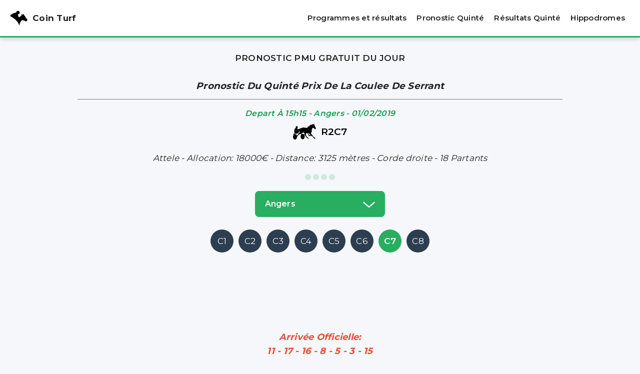

--- FILE ---
content_type: text/html; charset=UTF-8
request_url: https://www.coin-turf.fr/programmes-courses/01022019/75762_angers/prix-de-la-coulee-de-serrant
body_size: 10940
content:

<!DOCTYPE html>
<html lang="fr">
  <head>
    <meta charset="UTF-8" />
    <meta name="viewport" content="width=device-width, initial-scale=1.0">
    <title>Partants et Pronostic : Prix De La Coulee De Serrant à Angers (R2C7) - Pronostics PMU du 01/02/2019</title>
    <meta name="description" content="Découvrez les partants et pronostics PMU Quinté de la course prix de la coulee de serrant à angers (Reunion 2, Course 7) le 01/02/2019, Consultez nos analyses et pronostics des courses hippiques pour une expérience complète." />
        <meta name="viewport" content="width=device-width, initial-scale=1">
    <meta property="og:image" content="/img/CoinTurf-fb.png">
    <meta property="og:image:alt" content="Meilleurs Pronostics PMU Gratuits et Gagnants du jour et de demain, Pronostic Quinté">
    <meta property="og:type" content="website">
    <meta name="author" content="Yves">
    <meta property="og:site_name" content="CoinTurf">
    <meta name="theme-color" content="#fff">
    <link rel="shortcut icon" href="/img/favicon.png">
    <link rel="apple-touch-icon" href="/img/apple-touch-icon.png">
    <meta name="google-site-verification" content="CODRj6PVo801USJ0ekbGJ6vH0veQ_WnuLyQScaKftwA" />
    <!-- Préchargement police + CSS -->
    <link rel="preload" href="https://fonts.googleapis.com/css2?family=Montserrat:wght@400;600;700&display=swap" as="style" onload="this.onload=null;this.rel='stylesheet'">
    <noscript><link rel="stylesheet" href="https://fonts.googleapis.com/css2?family=Montserrat:wght@400;600;700&display=swap"></noscript>
    <link rel="preload" href="/css/style.css?v0.5" as="style" onload="this.onload=null;this.rel='stylesheet'">
    <!-- Préchargement image LCP si nécessaire -->
    <link rel="preload" href="/img/CoinTurf-fb.png" as="image" fetchpriority="high">
    <link rel="canonical" href="https://www.coin-turf.fr/programmes-courses/01022019/75762_angers/prix-de-la-coulee-de-serrant">                
    <!-- Google Tag Manager -->
    <script>
        (function(w,d,s,l,i){
            w[l]=w[l]||[];
            w[l].push({
                'gtm.start': new Date().getTime(), event:'gtm.js'
            });
            var f=d.getElementsByTagName(s)[0],
                j=d.createElement(s),
                dl=l!='dataLayer'?'&l='+l:'';
            j.async=true;
            j.src='https://www.googletagmanager.com/gtm.js?id='+i+dl;
            f.parentNode.insertBefore(j,f);
        })(window,document,'script','dataLayer','GTM-WM96TQD6');
    </script>
    <!-- End Google Tag Manager -->
    <script async src="https://pagead2.googlesyndication.com/pagead/js/adsbygoogle.js"></script>  </head>

  <body>

    

<header>
  <div class="Header">
    <a class="Logo" title="Pronostic PMU Gratuit Coin Turf" href="https://www.coin-turf.fr">
      <img alt="Pronostics PMU Gratuits Coin Turf" class="logo" src="/img/Logo-Coin-Turf.png" width="35" height="35">
      <div>Coin Turf</div>
    </a>
    <div class="NavHeader">
      <nav>
        <ul class="NavHeaderMenu" id="NavHeaderMenu">
          <li><a title="Programmes et résultats" href="/programmes-courses/">Programmes et résultats</a></li>
          <li><a title="Pronostic Quinté" href="/pronostics-pmu/quinte/">Pronostic Quinté</a></li>
          <!-- <li><a href="/About-us.php">FAQ</a></li> -->
          <li><a title="Résultats Quinté" href="/resultats-pmu/quinte/">Résultats Quinté</a></li>
          <li><a title="Hippodromes" href="/hippodromes/">Hippodromes</a></li>
          <li class="HideDesk"><a title="Guide des paris au PMU et astuces pour parier" href="/guide-paris-pmu/">Guide Paris PMU</a></li>
          <li class="HideDesk"><a title="Lexique des termes du turf et des courses hippiques" href="/lexique-turf/">Lexique Turf</a></li>
        </ul>
      </nav>
      <div class="Cnx"><a href="#">Sign In</a></div>
      <div class="MenuMobile"><svg width="34px" height="34px" viewBox="0 0 24 24" xmlns="http://www.w3.org/2000/svg"><path d="M3,12H17M3,6H21M3,18H13" style="fill: none; stroke: #000; stroke-linecap: round; stroke-linejoin: round; stroke-width: 2;"></path></svg></div>
    </div>
  </div>
</header>



    <main id="main">
      
      <section id="section">
        <div class="container">
          <div class="Content">
            <div class="ContentResultQ">
              <h1>Pronostic Pmu gratuit du jour</h1><h2>Pronostic du Quinté prix de la coulee de serrant</h2><div class="DetailsCourse"><div class="DisciplineIcon"><div class="DepartQ">Depart à 15h15 - Angers - 01/02/2019</div><div class=""><img alt="" width="46" height="46" src="/img/attele_black.svg"><span>R2<span class="rc">C7</span></span></div></div><div class="InfosCourse"><p>Attele - Allocation: 18000€ - Distance: 3125 mètres - Corde droite - 18 Partants</p></div><div class="ParisIcons"><div class=" Paris"></div><div class=" Paris"></div><div class=" Paris"></div><div class=" Paris"></div></div></div><div id="bare-dropdown"><div class="btn-group"><button type="button" class="BtnDropDown dropdown-toggle" data-toggle="dropdown">angers<svg width="24px" height="24px" viewBox="0 0 32 32" id="i-chevron-bottom" xmlns="http://www.w3.org/2000/svg" fill="none" stroke="#fff" stroke-linecap="round" stroke-linejoin="round" stroke-width="3.2">
<g id="SVGRepo_bgCarrier" stroke-width="0"/><g id="SVGRepo_tracerCarrier" stroke-linecap="round" stroke-linejoin="round"/><g id="SVGRepo_iconCarrier"> <path d="M30 12 L16 24 2 12"/> </g></svg></button><div class="popup-overlay" id="popup"><div class="popup"><ul class="dropdown-menu"><li><a class="" href="/programmes-courses/01022019/75748_pau/prix-allianz-olivier-ournac-prix-annie-hutton"> R1 - pau <svg xmlns="http://www.w3.org/2000/svg" viewBox="0 0 11.94 18" width="12" height="12"><path d="M15,9,13,10.75,5,18,3,16.25,11.08,9,3,1.75,5,0,13,7.25Z" transform="translate(-3.03)"></path></svg> </a></li><li><a class="actived" href="/programmes-courses/01022019/75756_angers/prix-quatrieme-tete"> R2 - angers <svg xmlns="http://www.w3.org/2000/svg" viewBox="0 0 11.94 18" width="12" height="12"><path d="M15,9,13,10.75,5,18,3,16.25,11.08,9,3,1.75,5,0,13,7.25Z" transform="translate(-3.03)"></path></svg> </a></li><li><a class="" href="/programmes-courses/01022019/75764_fairview/maiden-plate"> R3 - fairview <svg xmlns="http://www.w3.org/2000/svg" viewBox="0 0 11.94 18" width="12" height="12"><path d="M15,9,13,10.75,5,18,3,16.25,11.08,9,3,1.75,5,0,13,7.25Z" transform="translate(-3.03)"></path></svg> </a></li><li><a class="" href="/programmes-courses/01022019/75767_cagnes-mer/prix-vasterbo-daylight"> R4 - cagnes/mer <svg xmlns="http://www.w3.org/2000/svg" viewBox="0 0 11.94 18" width="12" height="12"><path d="M15,9,13,10.75,5,18,3,16.25,11.08,9,3,1.75,5,0,13,7.25Z" transform="translate(-3.03)"></path></svg> </a></li><li><a class="" href="/programmes-courses/01022019/75775_wolvega/prix-railcare-nl-pays-bas"> R5 - wolvega <svg xmlns="http://www.w3.org/2000/svg" viewBox="0 0 11.94 18" width="12" height="12"><path d="M15,9,13,10.75,5,18,3,16.25,11.08,9,3,1.75,5,0,13,7.25Z" transform="translate(-3.03)"></path></svg> </a></li></ul><button class="close-btn">Fermer</button></div></div></div></div><div id="bare-course" class="bare-course-Quinte"><div class="bar_course" role="group"><a class="" href="/programmes-courses/01022019/75756_angers/prix-quatrieme-tete" class=""> C1 </a><a class="" href="/programmes-courses/01022019/75757_angers/prix-de-pellouailles" class=""> C2 </a><a class="" href="/programmes-courses/01022019/75758_angers/prix-de-breze" class=""> C3 </a><a class="" href="/programmes-courses/01022019/75759_angers/prix-de-chaume" class=""> C4 </a><a class="" href="/programmes-courses/01022019/75760_angers/prix-de-beaulieu" class=""> C5 </a><a class="" href="/programmes-courses/01022019/75761_angers/prix-roquepine" class=""> C6 </a><a class="actived" href="/programmes-courses/01022019/75762_angers/prix-de-la-coulee-de-serrant" class=""> C7 </a><a class="" href="/programmes-courses/01022019/75763_angers/prix-de-cholet" class=""> C8 </a></div></div><div id="PbHeaderHoriz"><!-- PbHeaderHoriz -->
<ins class="adsbygoogle"
     style="display:inline-block;width:728px;height:90px"
     data-ad-client="ca-pub-9424929712488126"
     data-ad-slot="9842223352"></ins>
<script>
     (adsbygoogle = window.adsbygoogle || []).push({});
</script></div>            </div>
          </div>
        </div>
      </section>

      <section id="section">
        <div class="container">
          <div class="Content">
            
            
              
            <div class="ContentArrivQ"><div class="section-header"><h2 class="titre_arrivee_officiel"><strong>Arrivée Officielle:</strong><div> 11 - 17 - 16 - 8 - 5 - 3 - 15</div></h2></div><div class="NavArrivQ"><ul class="nav"><li class=""><a href="/arrivees-rapports/01022019/75762_angers/prix-de-la-coulee-de-serrant">Résultat</a></li></ul></div></div><div class="message_pronostic"><p>Le pronostic De Cette Course n'est pas Disponible.</p></div>            

            
          </div>
        </div>
      </section>

      <section id="section">
        <div class="container">
          <div class="Content">
            
            <!-- START PROGRAMME RESPONSIVE --><div class="ContentMob"><h2 class="title"> PMU les partants du quinté </h2><div class="HeaderMob"><div class="numero_chev">N°</div><div class="infovv text-center"><div>Cheval</div><div>Jocker / Entraîneur </div><div> Performance</div></div></div><div class="accord_head bloc-headers"><div class="container_inner_left"><table class="table TablePartantMob"><tbody><tr class="clickable-rowv" data-href="/fiches-chevaux/cheval/easy+dream"><td class="PartNum FirstTd"><div class="numero text-center">1</div><div><img src="https://www.pmu.fr/back-assets/hippique/casaques/01022019/R2/C7/P1.png" class="casaque_icon" alt="Casaque" width="22" height="26"></div></td><td class="InfosChv MiddleTd"><div class="PartChv">easy dream<span class="PArtAge">( h5 )</span></div><div class="PartDriv">alexandre chevrier / d. chevrier</div><div class="PartPerform">3125m - D4 - (18)6m0a9mdmda5maa5m3m</div></td><td class="ChevronIcon LastTd"><svg xmlns="http://www.w3.org/2000/svg" viewBox="0 0 11.94 18" width="12" height="12"><path d="M15,9,13,10.75,5,18,3,16.25,11.08,9,3,1.75,5,0,13,7.25Z" transform="translate(-3.03)"/></svg></td></tr></tbody></table></div></div><div class="accord_head bloc-headers"><div class="container_inner_left"><table class="table TablePartantMob"><tbody><tr class="clickable-rowv" data-href="/fiches-chevaux/cheval/el+paso+de+l%27ocean"><td class="PartNum FirstTd"><div class="numero text-center">2</div><div><img src="https://www.pmu.fr/back-assets/hippique/casaques/01022019/R2/C7/P2.png" class="casaque_icon" alt="Casaque" width="22" height="26"></div></td><td class="InfosChv MiddleTd"><div class="PartChv">el paso de l'ocean<span class="PArtAge">( h5 )</span></div><div class="PartDriv">a. lamy / k. champenois</div><div class="PartPerform">3125m - D4 - 7ada(18)6a4a9a1a7ada0a</div></td><td class="ChevronIcon LastTd"><svg xmlns="http://www.w3.org/2000/svg" viewBox="0 0 11.94 18" width="12" height="12"><path d="M15,9,13,10.75,5,18,3,16.25,11.08,9,3,1.75,5,0,13,7.25Z" transform="translate(-3.03)"/></svg></td></tr></tbody></table></div></div><div class="accord_head bloc-headers"><div class="container_inner_left"><table class="table TablePartantMob"><tbody><tr class="clickable-rowv" data-href="/fiches-chevaux/cheval/editeur+la+ravelle"><td class="PartNum FirstTd"><div class="numero text-center">3</div><div><img src="https://www.pmu.fr/back-assets/hippique/casaques/01022019/R2/C7/P3.png" class="casaque_icon" alt="Casaque" width="22" height="26"></div></td><td class="InfosChv MiddleTd"><div class="PartChv">editeur la ravelle<span class="PArtAge">( h5 )</span></div><div class="PartDriv">e.g. blot / e.g. blot</div><div class="PartPerform">3125m - 3a5a(18)5a4a0a5ada4a3a</div></td><td class="ChevronIcon LastTd"><svg xmlns="http://www.w3.org/2000/svg" viewBox="0 0 11.94 18" width="12" height="12"><path d="M15,9,13,10.75,5,18,3,16.25,11.08,9,3,1.75,5,0,13,7.25Z" transform="translate(-3.03)"/></svg></td></tr></tbody></table></div></div><div class="accord_head bloc-headers"><div class="container_inner_left"><table class="table TablePartantMob"><tbody><tr class="clickable-rowv" data-href="/fiches-chevaux/cheval/easy+love"><td class="PartNum FirstTd"><div class="numero text-center">4</div><div><img src="https://www.pmu.fr/back-assets/hippique/casaques/01022019/R2/C7/P4.png" class="casaque_icon" alt="Casaque" width="22" height="26"></div></td><td class="InfosChv MiddleTd"><div class="PartChv">easy love<span class="PArtAge">( m5 )</span></div><div class="PartDriv">j. bescher / j. bescher</div><div class="PartPerform">3125m - 0a(18)9a8a5a3a7a2a4a2a</div></td><td class="ChevronIcon LastTd"><svg xmlns="http://www.w3.org/2000/svg" viewBox="0 0 11.94 18" width="12" height="12"><path d="M15,9,13,10.75,5,18,3,16.25,11.08,9,3,1.75,5,0,13,7.25Z" transform="translate(-3.03)"/></svg></td></tr></tbody></table></div></div><div class="accord_head bloc-headers"><div class="container_inner_left"><table class="table TablePartantMob"><tbody><tr class="clickable-rowv" data-href="/fiches-chevaux/cheval/enarque+planchette"><td class="PartNum FirstTd"><div class="numero text-center">5</div><div><img src="https://www.pmu.fr/back-assets/hippique/casaques/01022019/R2/C7/P5.png" class="casaque_icon" alt="Casaque" width="22" height="26"></div></td><td class="InfosChv MiddleTd"><div class="PartChv">enarque planchette<span class="PArtAge">( h5 )</span></div><div class="PartDriv">ch. boisnard / ch. boisnard</div><div class="PartPerform">3125m - D4 - 0a(18)7a3a1ada9a0a0a5a</div></td><td class="ChevronIcon LastTd"><svg xmlns="http://www.w3.org/2000/svg" viewBox="0 0 11.94 18" width="12" height="12"><path d="M15,9,13,10.75,5,18,3,16.25,11.08,9,3,1.75,5,0,13,7.25Z" transform="translate(-3.03)"/></svg></td></tr></tbody></table></div></div><div class="accord_head bloc-headers"><div class="container_inner_left"><table class="table TablePartantMob"><tbody><tr class="clickable-rowv" data-href="/fiches-chevaux/cheval/entre+deux+toon%27s"><td class="PartNum FirstTd"><div class="numero text-center">6</div><div><img src="https://www.pmu.fr/back-assets/hippique/casaques/01022019/R2/C7/P6.png" class="casaque_icon" alt="Casaque" width="22" height="26"></div></td><td class="InfosChv MiddleTd"><div class="PartChv">entre deux toon's<span class="PArtAge">( h5 )</span></div><div class="PartDriv">m. bezier / m. bezier</div><div class="PartPerform">3125m - 7a8a(18)0a9a0a0a5a5a3a</div></td><td class="ChevronIcon LastTd"><svg xmlns="http://www.w3.org/2000/svg" viewBox="0 0 11.94 18" width="12" height="12"><path d="M15,9,13,10.75,5,18,3,16.25,11.08,9,3,1.75,5,0,13,7.25Z" transform="translate(-3.03)"/></svg></td></tr></tbody></table></div></div><div class="accord_head bloc-headers"><div class="container_inner_left"><table class="table TablePartantMob"><tbody><tr class="clickable-rowv" data-href="/fiches-chevaux/cheval/elan+renard"><td class="PartNum FirstTd"><div class="numero text-center">7</div><div><img src="https://www.pmu.fr/back-assets/hippique/casaques/01022019/R2/C7/P7.png" class="casaque_icon" alt="Casaque" width="22" height="26"></div></td><td class="InfosChv MiddleTd"><div class="PartChv">elan renard<span class="PArtAge">( h5 )</span></div><div class="PartDriv">j.ph. monclin / g. moinon</div><div class="PartPerform">3125m - D4 - 8a(18)da7a7adada5a7a0a</div></td><td class="ChevronIcon LastTd"><svg xmlns="http://www.w3.org/2000/svg" viewBox="0 0 11.94 18" width="12" height="12"><path d="M15,9,13,10.75,5,18,3,16.25,11.08,9,3,1.75,5,0,13,7.25Z" transform="translate(-3.03)"/></svg></td></tr></tbody></table></div></div><div class="accord_head bloc-headers"><div class="container_inner_left"><table class="table TablePartantMob"><tbody><tr class="clickable-rowv" data-href="/fiches-chevaux/cheval/espoir+des+mazures"><td class="PartNum FirstTd"><div class="numero text-center">8</div><div><img src="https://www.pmu.fr/back-assets/hippique/casaques/01022019/R2/C7/P8.png" class="casaque_icon" alt="Casaque" width="22" height="26"></div></td><td class="InfosChv MiddleTd"><div class="PartChv">espoir des mazures<span class="PArtAge">( h5 )</span></div><div class="PartDriv">s. douaneau / s. douaneau</div><div class="PartPerform">3125m - DP - 4a(18)0m5a5a0a6a4a4a6a</div></td><td class="ChevronIcon LastTd"><svg xmlns="http://www.w3.org/2000/svg" viewBox="0 0 11.94 18" width="12" height="12"><path d="M15,9,13,10.75,5,18,3,16.25,11.08,9,3,1.75,5,0,13,7.25Z" transform="translate(-3.03)"/></svg></td></tr></tbody></table></div></div><div class="accord_head bloc-headers"><div class="container_inner_left"><table class="table TablePartantMob"><tbody><tr class="clickable-rowv" data-href="/fiches-chevaux/cheval/esprits+criminels"><td class="PartNum FirstTd"><div class="numero text-center">9</div><div><img src="https://www.pmu.fr/back-assets/hippique/casaques/01022019/R2/C7/P9.png" class="casaque_icon" alt="Casaque" width="22" height="26"></div></td><td class="InfosChv MiddleTd"><div class="PartChv">esprits criminels<span class="PArtAge">( m5 )</span></div><div class="PartDriv">s. hardy / s. hardy</div><div class="PartPerform">3125m - D4 - 3a(18)6a4a3a3a5a9a9a7a</div></td><td class="ChevronIcon LastTd"><svg xmlns="http://www.w3.org/2000/svg" viewBox="0 0 11.94 18" width="12" height="12"><path d="M15,9,13,10.75,5,18,3,16.25,11.08,9,3,1.75,5,0,13,7.25Z" transform="translate(-3.03)"/></svg></td></tr></tbody></table></div></div><div class="accord_head bloc-headers"><div class="container_inner_left"><table class="table TablePartantMob"><tbody><tr class="clickable-rowv" data-href="/fiches-chevaux/cheval/evresto"><td class="PartNum FirstTd"><div class="numero text-center">10</div><div><img src="https://www.pmu.fr/back-assets/hippique/casaques/01022019/R2/C7/P10.png" class="casaque_icon" alt="Casaque" width="22" height="26"></div></td><td class="InfosChv MiddleTd"><div class="PartChv">evresto<span class="PArtAge">( h5 )</span></div><div class="PartDriv">r. joly / r. joly</div><div class="PartPerform">3125m - (18)1mda3adada2a2a4a1a</div></td><td class="ChevronIcon LastTd"><svg xmlns="http://www.w3.org/2000/svg" viewBox="0 0 11.94 18" width="12" height="12"><path d="M15,9,13,10.75,5,18,3,16.25,11.08,9,3,1.75,5,0,13,7.25Z" transform="translate(-3.03)"/></svg></td></tr></tbody></table></div></div><div class="accord_head bloc-headers"><div class="container_inner_left"><table class="table TablePartantMob"><tbody><tr class="clickable-rowv" data-href="/fiches-chevaux/cheval/ermes+des+brousses"><td class="PartNum FirstTd"><div class="numero text-center">11</div><div><img src="https://www.pmu.fr/back-assets/hippique/casaques/01022019/R2/C7/P11.png" class="casaque_icon" alt="Casaque" width="22" height="26"></div></td><td class="InfosChv MiddleTd"><div class="PartChv">ermes des brousses<span class="PArtAge">( h5 )</span></div><div class="PartDriv">f. nivard / g. ledoux</div><div class="PartPerform">3150m - D4 - dada(18)da2a1a7a2a3ada</div></td><td class="ChevronIcon LastTd"><svg xmlns="http://www.w3.org/2000/svg" viewBox="0 0 11.94 18" width="12" height="12"><path d="M15,9,13,10.75,5,18,3,16.25,11.08,9,3,1.75,5,0,13,7.25Z" transform="translate(-3.03)"/></svg></td></tr></tbody></table></div></div><div class="accord_head bloc-headers"><div class="container_inner_left"><table class="table TablePartantMob"><tbody><tr class="clickable-rowv" data-href="/fiches-chevaux/cheval/eros+du+ferron"><td class="PartNum FirstTd"><div class="numero text-center">12</div><div><img src="https://www.pmu.fr/back-assets/hippique/casaques/01022019/R2/C7/P12.png" class="casaque_icon" alt="Casaque" width="22" height="26"></div></td><td class="InfosChv MiddleTd"><div class="PartChv">eros du ferron<span class="PArtAge">( h5 )</span></div><div class="PartDriv">a. barrier / k. champenois</div><div class="PartPerform">3150m - 1a1a(18)2a2a2a2ada3a1a</div></td><td class="ChevronIcon LastTd"><svg xmlns="http://www.w3.org/2000/svg" viewBox="0 0 11.94 18" width="12" height="12"><path d="M15,9,13,10.75,5,18,3,16.25,11.08,9,3,1.75,5,0,13,7.25Z" transform="translate(-3.03)"/></svg></td></tr></tbody></table></div></div><div class="accord_head bloc-headers"><div class="container_inner_left"><table class="table TablePartantMob"><tbody><tr class="clickable-rowv" data-href="/fiches-chevaux/cheval/eregon+de+jupilles"><td class="PartNum FirstTd"><div class="numero text-center">13</div><div><img src="https://www.pmu.fr/back-assets/hippique/casaques/01022019/R2/C7/P13.png" class="casaque_icon" alt="Casaque" width="22" height="26"></div></td><td class="InfosChv MiddleTd"><div class="PartChv">eregon de jupilles<span class="PArtAge">( h5 )</span></div><div class="PartDriv">a. dabouis / j. girouard</div><div class="PartPerform">3150m - 6a(18)3adada0a2ada1a1a</div></td><td class="ChevronIcon LastTd"><svg xmlns="http://www.w3.org/2000/svg" viewBox="0 0 11.94 18" width="12" height="12"><path d="M15,9,13,10.75,5,18,3,16.25,11.08,9,3,1.75,5,0,13,7.25Z" transform="translate(-3.03)"/></svg></td></tr></tbody></table></div></div><div class="accord_head bloc-headers"><div class="container_inner_left"><table class="table TablePartantMob"><tbody><tr class="clickable-rowv" data-href="/fiches-chevaux/cheval/emir+picard"><td class="PartNum FirstTd"><div class="numero text-center">14</div><div><img src="https://www.pmu.fr/back-assets/hippique/casaques/01022019/R2/C7/P14.png" class="casaque_icon" alt="Casaque" width="22" height="26"></div></td><td class="InfosChv MiddleTd"><div class="PartChv">emir picard<span class="PArtAge">( h5 )</span></div><div class="PartDriv">mlle laura simon / s. guarato</div><div class="PartPerform">3150m - 1a(18)1ada2a8a2a0a5a1a</div></td><td class="ChevronIcon LastTd"><svg xmlns="http://www.w3.org/2000/svg" viewBox="0 0 11.94 18" width="12" height="12"><path d="M15,9,13,10.75,5,18,3,16.25,11.08,9,3,1.75,5,0,13,7.25Z" transform="translate(-3.03)"/></svg></td></tr></tbody></table></div></div><div class="accord_head bloc-headers"><div class="container_inner_left"><table class="table TablePartantMob"><tbody><tr class="clickable-rowv" data-href="/fiches-chevaux/cheval/eponin+desjy"><td class="PartNum FirstTd"><div class="numero text-center">15</div><div><img src="https://www.pmu.fr/back-assets/hippique/casaques/01022019/R2/C7/P15.png" class="casaque_icon" alt="Casaque" width="22" height="26"></div></td><td class="InfosChv MiddleTd"><div class="PartChv">eponin desjy<span class="PArtAge">( h5 )</span></div><div class="PartDriv">b. rochard / s. deshaies</div><div class="PartPerform">3150m - 8ada(18)0adada0a(17)5m4m</div></td><td class="ChevronIcon LastTd"><svg xmlns="http://www.w3.org/2000/svg" viewBox="0 0 11.94 18" width="12" height="12"><path d="M15,9,13,10.75,5,18,3,16.25,11.08,9,3,1.75,5,0,13,7.25Z" transform="translate(-3.03)"/></svg></td></tr></tbody></table></div></div><div class="accord_head bloc-headers"><div class="container_inner_left"><table class="table TablePartantMob"><tbody><tr class="clickable-rowv" data-href="/fiches-chevaux/cheval/easton+of+my+life"><td class="PartNum FirstTd"><div class="numero text-center">16</div><div><img src="https://www.pmu.fr/back-assets/hippique/casaques/01022019/R2/C7/P16.png" class="casaque_icon" alt="Casaque" width="22" height="26"></div></td><td class="InfosChv MiddleTd"><div class="PartChv">easton of my life<span class="PArtAge">( h5 )</span></div><div class="PartDriv">e. raffin / f. giard</div><div class="PartPerform">3150m - D4 - da(18)dada0adada6a8a7a</div></td><td class="ChevronIcon LastTd"><svg xmlns="http://www.w3.org/2000/svg" viewBox="0 0 11.94 18" width="12" height="12"><path d="M15,9,13,10.75,5,18,3,16.25,11.08,9,3,1.75,5,0,13,7.25Z" transform="translate(-3.03)"/></svg></td></tr></tbody></table></div></div><div class="accord_head bloc-headers"><div class="container_inner_left"><table class="table TablePartantMob"><tbody><tr class="clickable-rowv" data-href="/fiches-chevaux/cheval/etain+de+larcy"><td class="PartNum FirstTd"><div class="numero text-center">17</div><div><img src="https://www.pmu.fr/back-assets/hippique/casaques/01022019/R2/C7/P17.png" class="casaque_icon" alt="Casaque" width="22" height="26"></div></td><td class="InfosChv MiddleTd"><div class="PartChv">etain de larcy<span class="PArtAge">( h5 )</span></div><div class="PartDriv">a. wiels / q. lepennetier</div><div class="PartPerform">3150m - D4 - 5a(18)0a6a1a4a7a9a8a9a</div></td><td class="ChevronIcon LastTd"><svg xmlns="http://www.w3.org/2000/svg" viewBox="0 0 11.94 18" width="12" height="12"><path d="M15,9,13,10.75,5,18,3,16.25,11.08,9,3,1.75,5,0,13,7.25Z" transform="translate(-3.03)"/></svg></td></tr></tbody></table></div></div><div class="accord_head bloc-headers"><div class="container_inner_left"><table class="table TablePartantMob"><tbody><tr class="clickable-rowv" data-href="/fiches-chevaux/cheval/emir+du+mexique"><td class="PartNum FirstTd"><div class="numero text-center">18</div><div><img src="https://www.pmu.fr/back-assets/hippique/casaques/01022019/R2/C7/P18.png" class="casaque_icon" alt="Casaque" width="22" height="26"></div></td><td class="InfosChv MiddleTd"><div class="PartChv">emir du mexique<span class="PArtAge">( m5 )</span></div><div class="PartDriv">julien raffestin / julien raffestin</div><div class="PartPerform">3150m - DP - 9a(18)da1a0a0a1a8a3a6a</div></td><td class="ChevronIcon LastTd"><svg xmlns="http://www.w3.org/2000/svg" viewBox="0 0 11.94 18" width="12" height="12"><path d="M15,9,13,10.75,5,18,3,16.25,11.08,9,3,1.75,5,0,13,7.25Z" transform="translate(-3.03)"/></svg></td></tr></tbody></table></div></div></div><!-- STOP PROGRAMME RESPONSIVE --><!-- STOP PROGRAMME DESKTOP --><div class="ContentDesk"><div class="section-header"><h2 class="title"> PMU les partants du quinté </h2></div><div class="section-content"><table class="table TablePartantDesk"><thead><tr><th> N° </th><th class="cheval"> Cheval<br>Performance</th><th class='Def'> Def </th><th> Sexe<br>Âge </th><th class="driver"> Jokey<br>Entraîneur </th><th> Dist<br>Gains </th></tr></thead><tbody><tr class="clickable-rowv" data-href="/fiches-chevaux/cheval/easy+dream"><td class="numero"><div>1</div><div><img src="https://www.pmu.fr/back-assets/hippique/casaques/01022019/R2/C7/P1.png" class="casaque_icon" alt="Casaque" width="22" height="26"></div></td><td class="cheval"><div>easy dream</div><div class="Perf">(18)6m0a9mdmda5maa5m3m</div></td><td>D4</td><td><div>h</div><div>5</div></td><td class="driver"><div>alexandre chevrier</div><div>d. chevrier</div></td><td><div>3125m</div><div>634000€</div></td></tr><tr class="clickable-rowv" data-href="/fiches-chevaux/cheval/el+paso+de+l%27ocean"><td class="numero"><div>2</div><div><img src="https://www.pmu.fr/back-assets/hippique/casaques/01022019/R2/C7/P2.png" class="casaque_icon" alt="Casaque" width="22" height="26"></div></td><td class="cheval"><div>el paso de l'ocean</div><div class="Perf">7ada(18)6a4a9a1a7ada0a</div></td><td>D4</td><td><div>h</div><div>5</div></td><td class="driver"><div>a. lamy</div><div>k. champenois</div></td><td><div>3125m</div><div>2133000€</div></td></tr><tr class="clickable-rowv" data-href="/fiches-chevaux/cheval/editeur+la+ravelle"><td class="numero"><div>3</div><div><img src="https://www.pmu.fr/back-assets/hippique/casaques/01022019/R2/C7/P3.png" class="casaque_icon" alt="Casaque" width="22" height="26"></div></td><td class="cheval"><div>editeur la ravelle</div><div class="Perf">3a5a(18)5a4a0a5ada4a3a</div></td><td></td><td><div>h</div><div>5</div></td><td class="driver"><div>e.g. blot</div><div>e.g. blot</div></td><td><div>3125m</div><div>2352000€</div></td></tr><tr class="clickable-rowv" data-href="/fiches-chevaux/cheval/easy+love"><td class="numero"><div>4</div><div><img src="https://www.pmu.fr/back-assets/hippique/casaques/01022019/R2/C7/P4.png" class="casaque_icon" alt="Casaque" width="22" height="26"></div></td><td class="cheval"><div>easy love</div><div class="Perf">0a(18)9a8a5a3a7a2a4a2a</div></td><td></td><td><div>m</div><div>5</div></td><td class="driver"><div>j. bescher</div><div>j. bescher</div></td><td><div>3125m</div><div>2543500€</div></td></tr><tr class="clickable-rowv" data-href="/fiches-chevaux/cheval/enarque+planchette"><td class="numero"><div>5</div><div><img src="https://www.pmu.fr/back-assets/hippique/casaques/01022019/R2/C7/P5.png" class="casaque_icon" alt="Casaque" width="22" height="26"></div></td><td class="cheval"><div>enarque planchette</div><div class="Perf">0a(18)7a3a1ada9a0a0a5a</div></td><td>D4</td><td><div>h</div><div>5</div></td><td class="driver"><div>ch. boisnard</div><div>ch. boisnard</div></td><td><div>3125m</div><div>2572000€</div></td></tr><tr class="clickable-rowv" data-href="/fiches-chevaux/cheval/entre+deux+toon%27s"><td class="numero"><div>6</div><div><img src="https://www.pmu.fr/back-assets/hippique/casaques/01022019/R2/C7/P6.png" class="casaque_icon" alt="Casaque" width="22" height="26"></div></td><td class="cheval"><div>entre deux toon's</div><div class="Perf">7a8a(18)0a9a0a0a5a5a3a</div></td><td></td><td><div>h</div><div>5</div></td><td class="driver"><div>m. bezier</div><div>m. bezier</div></td><td><div>3125m</div><div>2620000€</div></td></tr><tr class="clickable-rowv" data-href="/fiches-chevaux/cheval/elan+renard"><td class="numero"><div>7</div><div><img src="https://www.pmu.fr/back-assets/hippique/casaques/01022019/R2/C7/P7.png" class="casaque_icon" alt="Casaque" width="22" height="26"></div></td><td class="cheval"><div>elan renard</div><div class="Perf">8a(18)da7a7adada5a7a0a</div></td><td>D4</td><td><div>h</div><div>5</div></td><td class="driver"><div>j.ph. monclin</div><div>g. moinon</div></td><td><div>3125m</div><div>2628000€</div></td></tr><tr class="clickable-rowv" data-href="/fiches-chevaux/cheval/espoir+des+mazures"><td class="numero"><div>8</div><div><img src="https://www.pmu.fr/back-assets/hippique/casaques/01022019/R2/C7/P8.png" class="casaque_icon" alt="Casaque" width="22" height="26"></div></td><td class="cheval"><div>espoir des mazures</div><div class="Perf">4a(18)0m5a5a0a6a4a4a6a</div></td><td>DP</td><td><div>h</div><div>5</div></td><td class="driver"><div>s. douaneau</div><div>s. douaneau</div></td><td><div>3125m</div><div>2669000€</div></td></tr><tr class="clickable-rowv" data-href="/fiches-chevaux/cheval/esprits+criminels"><td class="numero"><div>9</div><div><img src="https://www.pmu.fr/back-assets/hippique/casaques/01022019/R2/C7/P9.png" class="casaque_icon" alt="Casaque" width="22" height="26"></div></td><td class="cheval"><div>esprits criminels</div><div class="Perf">3a(18)6a4a3a3a5a9a9a7a</div></td><td>D4</td><td><div>m</div><div>5</div></td><td class="driver"><div>s. hardy</div><div>s. hardy</div></td><td><div>3125m</div><div>2681000€</div></td></tr><tr class="clickable-rowv" data-href="/fiches-chevaux/cheval/evresto"><td class="numero"><div>10</div><div><img src="https://www.pmu.fr/back-assets/hippique/casaques/01022019/R2/C7/P10.png" class="casaque_icon" alt="Casaque" width="22" height="26"></div></td><td class="cheval"><div>evresto</div><div class="Perf">(18)1mda3adada2a2a4a1a</div></td><td></td><td><div>h</div><div>5</div></td><td class="driver"><div>r. joly</div><div>r. joly</div></td><td><div>3125m</div><div>2768000€</div></td></tr><tr class="clickable-rowv" data-href="/fiches-chevaux/cheval/ermes+des+brousses"><td class="numero"><div>11</div><div><img src="https://www.pmu.fr/back-assets/hippique/casaques/01022019/R2/C7/P11.png" class="casaque_icon" alt="Casaque" width="22" height="26"></div></td><td class="cheval"><div>ermes des brousses</div><div class="Perf">dada(18)da2a1a7a2a3ada</div></td><td>D4</td><td><div>h</div><div>5</div></td><td class="driver"><div>f. nivard</div><div>g. ledoux</div></td><td><div>3150m</div><div>2954000€</div></td></tr><tr class="clickable-rowv" data-href="/fiches-chevaux/cheval/eros+du+ferron"><td class="numero"><div>12</div><div><img src="https://www.pmu.fr/back-assets/hippique/casaques/01022019/R2/C7/P12.png" class="casaque_icon" alt="Casaque" width="22" height="26"></div></td><td class="cheval"><div>eros du ferron</div><div class="Perf">1a1a(18)2a2a2a2ada3a1a</div></td><td></td><td><div>h</div><div>5</div></td><td class="driver"><div>a. barrier</div><div>k. champenois</div></td><td><div>3150m</div><div>3926000€</div></td></tr><tr class="clickable-rowv" data-href="/fiches-chevaux/cheval/eregon+de+jupilles"><td class="numero"><div>13</div><div><img src="https://www.pmu.fr/back-assets/hippique/casaques/01022019/R2/C7/P13.png" class="casaque_icon" alt="Casaque" width="22" height="26"></div></td><td class="cheval"><div>eregon de jupilles</div><div class="Perf">6a(18)3adada0a2ada1a1a</div></td><td></td><td><div>h</div><div>5</div></td><td class="driver"><div>a. dabouis</div><div>j. girouard</div></td><td><div>3150m</div><div>4568000€</div></td></tr><tr class="clickable-rowv" data-href="/fiches-chevaux/cheval/emir+picard"><td class="numero"><div>14</div><div><img src="https://www.pmu.fr/back-assets/hippique/casaques/01022019/R2/C7/P14.png" class="casaque_icon" alt="Casaque" width="22" height="26"></div></td><td class="cheval"><div>emir picard</div><div class="Perf">1a(18)1ada2a8a2a0a5a1a</div></td><td></td><td><div>h</div><div>5</div></td><td class="driver"><div>mlle laura simon</div><div>s. guarato</div></td><td><div>3150m</div><div>4721000€</div></td></tr><tr class="clickable-rowv" data-href="/fiches-chevaux/cheval/eponin+desjy"><td class="numero"><div>15</div><div><img src="https://www.pmu.fr/back-assets/hippique/casaques/01022019/R2/C7/P15.png" class="casaque_icon" alt="Casaque" width="22" height="26"></div></td><td class="cheval"><div>eponin desjy</div><div class="Perf">8ada(18)0adada0a(17)5m4m</div></td><td></td><td><div>h</div><div>5</div></td><td class="driver"><div>b. rochard</div><div>s. deshaies</div></td><td><div>3150m</div><div>4733000€</div></td></tr><tr class="clickable-rowv" data-href="/fiches-chevaux/cheval/easton+of+my+life"><td class="numero"><div>16</div><div><img src="https://www.pmu.fr/back-assets/hippique/casaques/01022019/R2/C7/P16.png" class="casaque_icon" alt="Casaque" width="22" height="26"></div></td><td class="cheval"><div>easton of my life</div><div class="Perf">da(18)dada0adada6a8a7a</div></td><td>D4</td><td><div>h</div><div>5</div></td><td class="driver"><div>e. raffin</div><div>f. giard</div></td><td><div>3150m</div><div>4775000€</div></td></tr><tr class="clickable-rowv" data-href="/fiches-chevaux/cheval/etain+de+larcy"><td class="numero"><div>17</div><div><img src="https://www.pmu.fr/back-assets/hippique/casaques/01022019/R2/C7/P17.png" class="casaque_icon" alt="Casaque" width="22" height="26"></div></td><td class="cheval"><div>etain de larcy</div><div class="Perf">5a(18)0a6a1a4a7a9a8a9a</div></td><td>D4</td><td><div>h</div><div>5</div></td><td class="driver"><div>a. wiels</div><div>q. lepennetier</div></td><td><div>3150m</div><div>4990000€</div></td></tr><tr class="clickable-rowv" data-href="/fiches-chevaux/cheval/emir+du+mexique"><td class="numero"><div>18</div><div><img src="https://www.pmu.fr/back-assets/hippique/casaques/01022019/R2/C7/P18.png" class="casaque_icon" alt="Casaque" width="22" height="26"></div></td><td class="cheval"><div>emir du mexique</div><div class="Perf">9a(18)da1a0a0a1a8a3a6a</div></td><td>DP</td><td><div>m</div><div>5</div></td><td class="driver"><div>julien raffestin</div><div>julien raffestin</div></td><td><div>3150m</div><div>5055000€</div></td></tr></tbody></table></div></div><!-- STOP PROGRAMME DESKTOP -->
          </div>
        </div>
      </section>
      
      <section id="section">
        <div class="container">
          <div class="Content">
            <div class="blocz">
              <h2>Pronostics PMU et Conseils Avisés pour Optimiser Vos Paris Hippiques</h2>
              <p>Découvrez les meilleures analyses et pronostics PMU gratuits pour optimiser vos choix avant chaque course. Notre site vous propose une expertise inégalée dans l'univers des courses hippiques, offrant des informations détaillées sur les partants ainsi que des prédictions pointues pour vous guider vers des paris gagnants.</p>
              <p>Analyser les partants est essentiel pour établir des pronostics précis. Nous examinons attentivement l'historique de performance de chaque cheval, sa forme actuelle, ainsi que d'autres facteurs clés tels que l'entraîneur et le jockey. Notre méthodologie avancée combine l'analyse des données passées avec une évaluation rigoureuse de la condition actuelle des chevaux, garantissant des pronostics fiables.</p>
              <p>Les courses hippiques sont un défi passionnant, et notre objectif est de vous fournir les outils nécessaires pour maximiser vos chances de succès. Suivez nos pronostics PMU quotidiens, élaborés avec soin par des experts chevronnés. Nous prenons en compte toutes les variables pertinentes, y compris les conditions de piste, la météo, et d'autres paramètres cruciaux pour vous offrir des pronostics qui font la différence.</p>
              <p>En utilisant nos analyses et pronostics PMU, vous augmentez significativement vos opportunités de gains. Nous mettons à votre disposition des informations de qualité, soutenues par une équipe d'experts dévoués à l'excellence dans l'analyse des courses hippiques. Faites confiance à nos pronostics pour vous guider vers le succès, améliorant ainsi votre expérience de parieur sur les courses hippiques.</p>
              <p>Explorez nos partants et pronostics PMU gratuits avant chaque course pour prendre des décisions éclairées. La réussite de vos paris est notre priorité, et nous sommes là pour vous offrir les meilleurs conseils afin d'optimiser vos gains sur les courses hippiques.</p>
              <p>Veuillez noter que notre contenu est soigneusement élaboré pour respecter les politiques d'AdSense, excluant toute référence directe ou indirecte à des jeux d'argent et de hasard.</p>
          </div>
        </div>
      </section>

    </main>

    <footer class="footer">
  <div class="Container">
    <div class="Content">

      <div class="FooterNav">
        <ul class="FooterNavUl">
          <li class="FooterNavLi"><a href="/contact/">Contact</a></li>
          <li class="FooterNavLi"><a href="/mentions-legales/">Mentions légales</a></li>
          <li class="FooterNavLi"><a href="/a-propos/">A Propos</a></li>
          <li class="FooterNavLi"><a title="Hippodromes" href="/hippodromes/">Hippodromes</a></li>
          <li class="FooterNavLi"><a title="Guide des paris au PMU et astuces pour parier" href="/guide-paris-pmu/">Guide Paris PMU</a></li>
          <li class="FooterNavLi"><a title="Lexique des termes du turf et des courses hippiques" href="/lexique-turf/">Lexique Turf</a></li>
        </ul>
      </div>
      
      <div class="FooterInf">
        <div class="NavIconSocial">
            <ul class="NavIconSocialUl">
                <li class="NavIconSocialLi">
                  <a class="" href="https://www.facebook.com/groups/cointurf/" target="_blank" title="Facebook" rel="noopener">
                    <svg xmlns="http://www.w3.org/2000/svg" viewBox="0 0 8.98 18" width="20" height="20"><path d="M5.61,6.17V4A1.13,1.13,0,0,1,6.74,2.86H7.86V0H5.61A3.35,3.35,0,0,0,2.25,3.34V6.17H0V9H2.25v9H5.61V9H7.86L9,6.17Z"></path></svg>
                  </a>
                </li>
                <li class="NavIconSocialLi">
                  <a class="" href="https://twitter.com/cointurf/" target="_blank" title="Twitter" rel="noopener">
                    <svg xmlns="http://www.w3.org/2000/svg" viewBox="0 0 17.96 14.59" width="20" height="20"><path d="M18,1.73a7.48,7.48,0,0,1-2.08.58,3.66,3.66,0,0,0,1.63-2,7.24,7.24,0,0,1-2.34.9A3.69,3.69,0,0,0,8.82,3.73a4,4,0,0,0,.09.84A10.46,10.46,0,0,1,1.25.67,3.7,3.7,0,0,0,2.39,5.6,3.63,3.63,0,0,1,.72,5.15h0a3.7,3.7,0,0,0,3,3.62,3.35,3.35,0,0,1-1,.13A3.26,3.26,0,0,1,2,8.83,3.73,3.73,0,0,0,5.47,11.4,7.43,7.43,0,0,1,.92,13,8.65,8.65,0,0,1,0,13,10.41,10.41,0,0,0,5.7,14.62,10.43,10.43,0,0,0,16.2,4.26V3.64A7.27,7.27,0,0,0,18,1.73Z"></path></svg>
                  </a>
                </li>
            </ul>
        </div>

        <p class="DescriptionFooter">Coin Turf votre source d'informations complète sur les courses PMU. Programme des courses, Analyse des partants, pronostics du quinté, quarté, tiercé gratuits, ainsi que les résultats et rapports turf, y compris le Sorec rapport. Maximisez vos chances de gains avec Coin Turf, votre allié des courses hippiques.</p>

        <div class="Partenaire">
          <p>
            Les partenaires :
            <a target="_blank" rel="noopener"  href="https://base-pronoquinte.blogspot.com/" alt="Cheval de base quinte" title="Cheval de base quinte">Base-prono</a>
            <a target="_blank" rel="noopener"  href="https://www.baseturf.com" title="base du quinté et annuaire hippique">Base Turf</a>
            <a href="http://lemagicienduturf.free.fr/" target="_blank" rel="noopener"  alt="Pronostics hippiques 100% gratuits">lemagicienduturf</a>
            <a href="http://www.root-top.com/topsite/turf1/in.php?ID=65" target="_blank" rel="noopener" >TURF1COM. BASE QUINT&Eacute; </a>
            <a href="https://fr.wikipedia.org/wiki/Sport_hippique" target="_blank" rel="noopener"  title="sites des pronostics turf quinté gratuit">médias sport hippique</a>
            <a href="https://www.geny.com/" target="_blank" rel="noopener"  title="Geny Course">Geny Course</a>
            <a href="http://www.pronostar.net/vote.php?id=" rel="noopener" target="_blank" title="PRONOSTAR">PRONOSTAR</a>
            <a href="http://www.root-top.com/topsite/turfaunet/in.php?ID=621"> PMU Résultat Quinté du Jour  : Arrivée & Rapp</a>
          </p>
        </div>

        <div class="description-alert">
          <img src="/img/+18-ans-blanc.png" width="40" height="40" alt="Interdit au moins de 18 ans">
          <p>Jouer comporte des risques : endettement, dépendance, isolement.<br>Pour obtenir de l'aide, veuillez appeler Le 09.74.75.13.13 (appel non surtaxé).</p>
        </div>

        <div class="Copyright">
          <a class="logoCopyright" href="https://www.coin-turf.fr">
            <img alt="Pronostic Quinté+ du jour" src="/img/pronostic-Quinté-du-jour.png" width="40" height="40"><small>Copyright © 2025 Coin Turf - Tous droits réservés</small>
          </a>
        </div>
        
        
        <div id="NavBottomMobile">
          <div id="NavbarMobile">
          	<div class="NavBtn">
          		<a href="/programmes-courses/">
          	        <div class="NAvTitle"><svg xmlns="http://www.w3.org/2000/svg" xmlns:xlink="http://www.w3.org/1999/xlink" fill="#000" width="30px" height="30px" viewBox="0 0 930.337 930.337" xml:space="preserve">
<g>
  <g>
    <g>
      <path d="M60,757.867h398.998c-9.753-27.547-14.707-56.405-14.707-86.012c0-34.819,6.826-68.613,20.289-100.442     c12.997-30.729,31.597-58.32,55.284-82.006c23.687-23.688,51.277-42.287,82.006-55.284     c31.83-13.463,65.624-20.289,100.442-20.289c34.819,0,68.613,6.826,100.442,20.289c3.116,1.317,6.192,2.709,9.242,4.142V338.2     V170.916c0-33.137-26.863-60-60-60h-62.354V70.458c0-22.091-17.908-40-40-40H595.3c-22.091,0-40,17.909-40,40v40.457h-82.127     V70.458c0-22.091-17.909-40-40-40h-54.345c-22.091,0-40,17.909-40,40v40.457h-82.127V70.458c0-22.091-17.909-40-40-40h-54.345     c-22.092,0-40,17.909-40,40v40.457H60c-33.137,0-60,26.863-60,60v167.285v359.667C0,731.003,26.863,757.867,60,757.867z      M45,170.916c0-8.271,6.729-15,15-15h62.355v24.357c0,22.091,17.908,40,40,40H216.7c22.091,0,40-17.909,40-40v-24.357h82.127     v24.357c0,22.091,17.909,40,40,40h54.345c22.091,0,40-17.909,40-40v-24.357h82.127v24.357c0,22.091,17.909,40,40,40h54.346     c22.092,0,40-17.909,40-40v-24.357h62.354c8.271,0,15,6.729,15,15v122.285h-722L45,170.916L45,170.916z"/>
      <path d="M930.337,671.855c0-86.173-47.806-161.171-118.337-199.944c-32.545-17.893-69.924-28.078-109.686-28.078     c-125.935,0-228.023,102.089-228.023,228.022c0,30.435,5.978,59.467,16.797,86.012     c33.953,83.295,115.728,142.012,211.228,142.012C828.248,899.878,930.337,797.789,930.337,671.855z M812,691.855h-82.577     c-6.112,8.34-15.976,13.758-27.107,13.758c-18.556,0-33.598-15.041-33.598-33.597c0-11.061,5.349-20.87,13.598-26.992V510.753     c0-11.046,8.953-20,20-20c11.046,0,20,8.954,20,20v134.271c2.604,1.935,4.923,4.235,6.872,6.829H812h51.415     c11.046,0,20,8.954,20,20c0,11.047-8.954,20-20,20L812,691.855L812,691.855z"/>
    </g>
  </g>
</g>
</svg></div>Programme
                  </a>
          	</div>
          	<div class="NavBtn">
          		<a href="/pronostics-pmu/quinte/">
          	        <div class="NAvTitle"><svg xmlns="http://www.w3.org/2000/svg" xmlns:xlink="http://www.w3.org/1999/xlink" fill="#000" height="30px" width="30px" viewBox="0 0 512 512" xml:space="preserve">
<g>
  <path class="st0" d="M204.762,254.456l34.212-34.204c-39.807-18.293-88.544-11.079-121.29,21.675   c-42.013,42.006-42.013,110.372,0,152.393c42.005,42.014,110.38,42.014,152.386,0c32.746-32.745,39.968-81.49,21.675-121.298   l-34.211,34.211c3.381,19.976-2.553,41.224-17.939,56.604c-25.21,25.218-66.225,25.218-91.434,0   c-25.21-25.21-25.21-66.224,0-91.427C163.546,257.016,184.794,251.074,204.762,254.456z"/>
  <path class="st0" d="M323.628,241.146c34.324,57.876,26.642,133.939-23.076,183.65c-58.826,58.826-154.527,58.826-213.345,0   c-58.826-58.817-58.826-154.527,0-213.352c49.703-49.711,125.775-57.393,183.65-23.076l31.216-31.225   c-75.387-50.693-178.754-42.77-245.35,23.817c-75.629,75.621-75.629,198.69,0,274.311c75.63,75.638,198.683,75.638,274.312,0   c66.603-66.595,74.518-169.962,23.809-245.358L323.628,241.146z"/>
  <path class="st0" d="M511.279,84.84c-1.61-4.195-5.684-6.78-10.298-6.57l-70.565,3.31l3.318-70.556   c0.201-4.622-2.384-8.68-6.578-10.306c-4.17-1.61-9.122-0.451-12.52,2.931l-75.299,75.306l-3.809,81.322L198.634,297.162   c-6.964-1.578-14.565,0.29-19.992,5.716c-8.422,8.422-8.422,22.062,0,30.484c8.414,8.422,22.062,8.422,30.484,0   c5.418-5.427,7.295-13.028,5.716-20l136.886-136.894l81.314-3.8l75.307-75.316C511.739,93.963,512.89,89.026,511.279,84.84z"/>
</g>
</svg></div>Pronostic Q+
                  </a>
          	</div>
          	<div class="NavBtn">
              	<a href="/resultats-pmu/quinte/">
          	        <div class="NAvTitle"><svg xmlns="http://www.w3.org/2000/svg" xmlns:xlink="http://www.w3.org/1999/xlink" fill="#000000" height="30px" width="30px" version="1.1" id="Layer_1" viewBox="0 0 512.005 512.005" xml:space="preserve">
<g>
  <g>
    <g>
      <path d="M374.687,341.419l-79.253-9.899l-29.589-69.035c-3.349-7.851-16.256-7.851-19.605,0l-29.589,69.035l-79.253,9.899     c-4.032,0.491-7.445,3.264-8.768,7.125c-1.323,3.861-0.341,8.128,2.56,11.008l59.797,59.797l-18.645,79.552     c-0.96,4.139,0.619,8.469,4.032,11.008c3.435,2.539,8.021,2.795,11.712,0.64l68.011-39.573l69.333,39.616     c1.643,0.939,3.477,1.408,5.291,1.408c2.283,0,4.544-0.725,6.443-2.176c3.413-2.581,4.949-6.933,3.904-11.093l-19.861-79.488     l59.733-59.733c2.88-2.88,3.861-7.147,2.56-11.008C382.111,344.683,378.697,341.909,374.687,341.419z"/>
      <path d="M234.676,256c0.981,0,1.963-0.128,2.944-0.405c2.923-0.832,5.312-2.923,6.635-5.653L171.551,78.848     c-2.304-5.419,0.235-11.691,5.653-13.995c5.376-2.325,11.669,0.213,13.973,5.632l71.936,169.237l4.544,10.005     c1.301,2.837,3.776,4.971,6.763,5.845c0.981,0.277,1.963,0.405,2.944,0.405c2.091,0,4.139-0.619,5.909-1.792l53.483-35.648     L239.583,0h-68.907c0,0-0.043,0.021-0.064,0.021c-0.021,0-0.043-0.021-0.043-0.021c-0.213,0-0.384,0.171-0.597,0.192     c-1.749,0.128-3.349,0.597-4.8,1.472c-0.555,0.363-0.939,0.896-1.451,1.344c-0.661,0.619-1.493,1.088-2.027,1.899     c-0.171,0.277-0.128,0.619-0.299,0.917c-0.107,0.256-0.427,0.384-0.555,0.661l-64,149.333     c-2.027,4.715-0.384,10.219,3.904,13.077l128,85.333C230.537,255.381,232.628,256,234.676,256z"/>
      <path d="M415.177,155.797l-64-149.333C349.471,2.539,345.631,0,341.343,0h-78.4l91.819,206.549l56.512-37.675     C415.54,166.016,417.183,160.512,415.177,155.797z"/>
    </g>
  </g>
</g>
</svg></div>Résultat Q+
          	    </a>
          	</div>
          </div>
        </div>
      </div>


    </div>
  </div>
     
</footer>


<style>
    #closeButton{position: absolute;margin-top: -24px;margin-right: 8px;background-color: #34495e;color: #fff;font-size: 18px;cursor: pointer;border-radius: 50%;height: 40px;right: 0;width: 40px;display: flex;align-items: center;justify-content: center;top: 0}#flashB{position:relative;display: none;}#flashBanner{background-color:#fcb512;color:#000;text-align:center;font-size:15px;font-weight:500;position:fixed;bottom:0;top:7%;left:0;right:0;width:100%;z-index:1000;animation:flash 1.5s infinite alternate;border:1px solid #e0dedb;box-shadow:0 2px 10px rgb(0 0 0 / .1);height:auto;max-height:110px;display:flex;align-items:center;justify-content:center}#flexflashBanner{display:flex;align-items:center;justify-content:center;flex-direction:column;gap: 10px}#flashBanner a{background-color:#34495e;color:#fff;padding:10px 10px;text-decoration:none;border-radius:4px;font-weight:600;transition:background-color 0.3s;font-size:14px}#flashBanner a:hover{background-color:#be681b}body.NavOpen #flashBanner{z-index:initial}@keyframes flash{0%{opacity:1}100%{opacity:1}}@media screen and (max-width:768px){}}
</style>



<script>
    // Afficher la bannière après quelques secondes
    // setTimeout(function() {
        // document.getElementById("flashB").style.display = "block";
    // }, 3000); // 3 secondes avant l'affichage

    // Fonction pour rediriger l'utilisateur vers l'inscription au clic sur le bouton
    // document.getElementById("closeButton").addEventListener("click", function() {
        /*window.location.href = "/start";*/ // Redirige vers la page d'inscription
        // document.getElementById("flashBanner").style.display = "none";
    // });
</script>
    
<!-- Google Tag Manager (noscript) -->
<noscript><iframe src="https://www.googletagmanager.com/ns.html?id=GTM-WM96TQD6"
height="0" width="0" style="display:none;visibility:hidden"></iframe></noscript>
<!-- End Google Tag Manager (noscript) -->

    <link rel="preload" as="script" href="/js/__main.js?v0.11" /><script defer src="/js/__main.js?v0.11"></script><script src="/js/__app.js?v0.11"></script>
  </body>
</html>

--- FILE ---
content_type: text/html; charset=utf-8
request_url: https://www.google.com/recaptcha/api2/aframe
body_size: 265
content:
<!DOCTYPE HTML><html><head><meta http-equiv="content-type" content="text/html; charset=UTF-8"></head><body><script nonce="QMIgkocP8lgQbsi01383TQ">/** Anti-fraud and anti-abuse applications only. See google.com/recaptcha */ try{var clients={'sodar':'https://pagead2.googlesyndication.com/pagead/sodar?'};window.addEventListener("message",function(a){try{if(a.source===window.parent){var b=JSON.parse(a.data);var c=clients[b['id']];if(c){var d=document.createElement('img');d.src=c+b['params']+'&rc='+(localStorage.getItem("rc::a")?sessionStorage.getItem("rc::b"):"");window.document.body.appendChild(d);sessionStorage.setItem("rc::e",parseInt(sessionStorage.getItem("rc::e")||0)+1);localStorage.setItem("rc::h",'1765320286591');}}}catch(b){}});window.parent.postMessage("_grecaptcha_ready", "*");}catch(b){}</script></body></html>

--- FILE ---
content_type: text/css
request_url: https://www.coin-turf.fr/css/style.css?v0.5
body_size: 9223
content:
/*@font-face {
  font-family: 'Montserrat';
  src: url('Font/400_JTUHjIg1_i6t8kCHKm4532VJOt5-QNFgpCtr6Hw5aXp-p7K4KLg.woff2') format('woff2');
  font-weight: normal;
  font-style: normal;
  font-display: swap;
}
@font-face {
  font-family: 'Montserrat';
  src: url('Font/500_JTUHjIg1_i6t8kCHKm4532VJOt5-QNFgpCtZ6Hw5aXp-p7K4KLg.woff2') format('woff2');
  font-weight: 500;
  font-style: normal;
  font-display: swap;
}
@font-face {
  font-family: 'Montserrat';
  src: url('Font/600_JTUHjIg1_i6t8kCHKm4532VJOt5-QNFgpCu173w5aXp-p7K4KLg.woff2') format('woff2');
  font-weight: 600;
  font-style: normal;
  font-display: swap;
}
@font-face {
  font-family: 'Montserrat';
  src: url('Font/700_JTUHjIg1_i6t8kCHKm4532VJOt5-QNFgpCuM73w5aXp-p7K4KLg.woff2') format('woff2');
  font-weight: 700;
  font-style: normal;
  font-display: swap;
}
@font-face {
  font-family: 'Montserrat';
  src: url('Font/800_JTUHjIg1_i6t8kCHKm4532VJOt5-QNFgpCvr73w5aXp-p7K4KLg.woff2') format('woff2');
  font-weight: 800;
  font-style: normal;
  font-display: swap;
}*/
html {
  -ms-text-size-adjust: 100%;
  -webkit-text-size-adjust: 100%;
  overflow-x: hidden;
}
body {
    font-family: 'Montserrat', Arial, sans-serif;
    font-weight: 500;
    font-size: 17px;
    line-height: 1.6;
    letter-spacing: 0.25px;
    color: #222;
    background-color: #f5f7fa;
    -webkit-font-smoothing: antialiased;
}
main {
  display: flex;
  flex-direction: column;
  min-height: 100vh;
}
*, :after, :before {
  box-sizing: border-box;
  /*outline: 1px solid red;*/
}
h1, h2, h3, h4 {
  font-size: inherit;
  font-weight: inherit;
}
body, ul {
  margin: 0;
  padding: 0;
}
ul {
	list-style: none;
}
.TextCenter {
    text-align: center;
    margin-bottom: 20px;
}
.table {
    width: 100%;
    max-width: 100%;
    text-align: left;
    table-layout: fixed;
}
table {
    border-collapse: collapse;
    border-spacing: 0;
}
table tr td {
    padding: 2px 6px;
    vertical-align: middle !important;
}
.table>tbody>tr>td, .table>tbody>tr>th, .table>tfoot>tr>td, .table>tfoot>tr>th, .table>thead>tr>td, .table>thead>tr>th {
    padding: 0 6px;
    line-height: 1.846;
    vertical-align: top;
    border-top: 1px solid #ddd;
}
div#MobPbFooterHoriz {
    bottom: 75px;
    height: 50px;
    position: fixed;
    width: 100%;
    z-index: 1;
    display: none;
    margin: 0 auto;
    text-align: center;
}
form {
  padding: 10px;
  width: 100%;
  max-width: 660px;
}
section {
  position: relative;
  margin: 20px auto;
  width: 100%;
  text-align: center;
}
img {
  max-width: 100%;
  height: auto;
}
.CountDepartCourse {
    background-color: #f1c40f;
    border-radius: 4px;
    padding: 10px;
    width: 300px;
    margin: 0 auto;
    margin-bottom: 16px;
    font-weight: 600;
    font-style: italic;
}
.breadcmb>ol {list-style: none;display: flex;gap: 10px;}.breadcmb>ol>li>a{color: inherit;text-decoration: none;}.breadcrumbs {font-size: 14px;margin: 10px 0}.breadcrumbs a {color: #2a7f62; /* Couleur verte turf */text-decoration: none}.breadcrumbs a:hover {text-decoration: underline}
#CountDown {
    
}
section.Hippodromes h1 {
    color:inherit;
}
section.GuideParis h1 {
    color:inherit;
}
.BlocFrom {
  position: relative;
  margin-bottom: 15px;
}
input[type="text"],
input[type="email"],
input[type="tel"],
textarea {
  display: block;
  width: 100%;
  height: 40px;
  padding: 6px 16px;
  transition: border-color ease-in-out .15s,box-shadow ease-in-out .15s;
  border: 0;
  border-radius: 0;
  -webkit-appearance: none;
  -moz-appearance: none;
  appearance: none;
  box-shadow: inset 0 -1px 0 #ddd;
  line-height: 1.5;
  font-family: 'Montserrat', sans-serif;
  font-size: 15px;
}
input[type="text"]:focus,
input[type="email"]:focus,
textarea:focus {
  box-shadow: inset 0 -2px 0 #2196f3;
  outline: none;
}
section h1 {
    position: relative;
    font-weight: 600;
    line-height: 1.75rem;
    transition: .3s;
    -moz-transition: .3s;
    -webkit-transition: .3s;
    text-align: center;
    display: flex;
    align-items: center;
    justify-content: center;
    flex-direction: column;
    text-transform: uppercase;
}
section h2 {
    position: relative;
    padding-top: 12px;
    padding-bottom: 12px;
    font-weight: 700;
    transition: .3s;
    -moz-transition: .3s;
    -webkit-transition: .3s;
    text-align: center;
    font-style: italic;
    font-size: 1.16rem;
    line-height: 1.75rem;
    border-bottom: 1px solid #777;
}
section h1 span {
    font-size: 1.2rem;
    font-weight: 400;
}
.HeaderHome {
    margin: 0 auto;
    font-size: 14px;
    text-transform: capitalize;
    padding: 10px;
    height: auto;
    line-height: 24px;
    display: flex;
    align-items: center;
    justify-content: center;
    width: 100%;
    background-color: #2c3e50;
    text-align: center;
    border-radius: 4px;
    /* border: 1px solid #92acc5; */
    /* -webkit-box-shadow: 0 3px 5px 0 rgb(207 216 211 / 10%); */
    /* box-shadow: 0 3px 5px 0 rgb(207 216 211 / 10%); */
    color: #ffffff;
}
.DepartCountCourse {
    text-transform: capitalize;
    justify-content: center;
    display: flex;
    align-items: center;
    line-height: 0;
    padding: 6px;
    border: 0;
    border-radius: 30px;
    color: #e53131;
    font-size: 15px;
}
.DepartCountCourse #CountDown {
    line-height: 25px;
    padding-left: 10px;
    font-weight: 600;
}
.Gap {
  gap: 10px;
}
.BlocFrom .Btn {
  border: 0;
  margin-top: 28px;
}
.FlexContact {
  margin: auto;
  /*max-width: calc( 100% - 3rem );*/
  display: -webkit-box;
  display: -webkit-flex;
  display: -ms-flexbox;
  display: flex;
  -webkit-align-items: center;
  -webkit-box-align: center;
  -ms-flex-align: center;
  align-items: center;
  -webkit-flex-direction: column;
  -ms-flex-direction: column;
  flex-direction: column;
  text-align: center;
}
.FlexContact .Item img {
  width: 80px;
}
.FlexContact .Item .WhatspBtn{
  width: 100%;
}
.FlexContact .Item .Whatsapp {
  margin-top: 15px;
  margin-bottom: 15px;
}
.FlexContact .Item .Whatsapp p {
  display: flex;
  align-items: center;
  justify-content: center;
  height: 62px;
  flex-direction: column;
}
.FlexContact .Item:last-child {
  display: flex;
  flex-direction: column;
  align-items: center;
  align-self: center;
}
div.Header {
  display: flex;
  justify-content: center;
  align-items: center;
  justify-content: space-between;
  padding: 14px 20px;
  border-bottom: 1px solid #ddd;
  background: #fff;
  position: fixed;
  width: 100%;
  z-index: 800;
  font-weight: 600;
  font-size: 15px;
  box-shadow: 0 2px 10px rgba(0, 0, 0, 0.2);
  border-bottom: 3px solid #27ae60;
}
header {
  height: 68px;
}
.nav>li {
    position: relative;
    display: block;
}
.nav>li>a {
    position: relative;
    display: block;
    padding-top: 10px;
    padding-bottom: 10px;
}
.MenuMobile {
  display: none;
  padding: 10px;
  cursor: pointer;
  z-index: 999;
  font-weight: 600;
}
.Logo {
    position: relative;
    transition: .3s ease-out;
    color: inherit;
    font-size: 17px;
    z-index: 999;
    font-weight: 900;
    display: flex;
    align-items: center;
    text-decoration: none;
    width: 100%;
    max-width: 140px;
    text-align: center;
}
.Logo img {
  margin-right: 10px;
  width: 35px;
}
.Cnx {
  width: 76px;
  display: flex;
  align-items: center;
  justify-content: center;
  cursor: pointer;
  z-index: 999;
  display: none;
}
.Cnx a {
  padding: 10px;
  color: inherit;
  text-decoration: none;
  cursor: pointer;
}
.Cnx a:hover {
  color: #0a2b15;
    border-bottom: 1px solid #0a2b15;
}
.NavHeader {
  display: flex;
  justify-content: space-between;
  align-items: center;
}
.NavHeader nav {
	
}
.NavHeader nav.Open {
	display: block;
}
.NavHeader nav ul {
	list-style-type: none;
	display: flex;
    align-items: center;
}
.NavHeader nav ul li a {
    padding: 10px 10px;
    color: inherit;
    display: flex;
    flex-direction: column;
    align-items: center;
    height: 100%;
    text-decoration: none;
    /*font-size: 14px;
    font-weight: 500;*/
    position: relative;
    /* color: #fff; */
}
.NavHeader nav ul li a.active:after {
    /*background: #1a73e8;
    bottom: 0px;
    content: "";
    height: 2px;
    left: 0;
    position: absolute;
    right: 0;*/
}
.NavHeader nav ul li a:hover {
    background-color: #3b9e65;
    /*background-color: #b4dc9b;*/
    /* background: linear-gradient(135deg, #3b9e65, #4ab87c); */
    border-radius: 4px;
    color: #fff;
}
.HideDesk {
    display:none;
}
.Content {
  margin: auto;
  max-width: calc( 100% - 1.6rem );
  display: -webkit-box;
  display: -webkit-flex;
  display: -ms-flexbox;
  display: flex;
  -webkit-flex-direction: column;
  -ms-flex-direction: column;
  flex-direction: column;
  text-align: center;
}
.DefaultSection {
  position: relative;
  text-align: center;
  height: 100%;
  padding: 1.5rem 0;
}
.DefaultSection h2, .DefaultSection h1 {}
section p {
	line-height: 26px;
}
.FlexItem {
  -webkit-flex-basis: 50%;
  -ms-flex-preferred-size: 50%;
  flex-basis: 50%;
  padding: 0;
  z-index: 1;
  width: 100%;
  padding: 15px;
}
.FlexReverseItem {
  -webkit-flex-basis: 50%;
  -ms-flex-preferred-size: 50%;
  flex-basis: 50%;
  padding: 0;
  z-index: 1;
  width: 100%;
}
.ContentItem {
  padding: 10px;
}
section ul.nav {
    /* background-color: #fff; */
    width: 100%;
    margin-bottom: 0;
    display: flex;
    align-items: center;
    /* border-radius: 32px; */
    margin-bottom: 7px;
    position: relative;
    /* -webkit-box-shadow: 0 1px 10px 0 rgba(0, 0, 0, .19); */
    /* box-shadow: 0 1px 10px 0 rgba(0, 0, 0, .19); */
    border-bottom: 0;
}
section .nav li.NavItemx, li.NavItemv, li.NavItem, li.NavItemz  {
    cursor: pointer;
    width: calc(100% / 2);
    text-align: center;
    padding: 6px 0px;
}
section .nav li.NavItemx a, li.NavItemv a, li.NavItem a, li.NavItemz a  {
    /*border: 2px solid #27ae60;*/
}
section ul.nav li a {
    font-size: 15px;
    font-weight: 600;
}
section ul.nav li.active a {
    color: #fff;
}
section .nav li.NavItem.active:before, li.NavItemx.active:before, li.NavItemv.active:before {
    position: absolute;
    top: 4px;
    bottom: 4px;
    /* border-radius: 32px; */
    content: "";
    /* background-color: #74b49b; */
    background-color: #27ae60;
    transition: all .3s ease-in-out;
    /* box-shadow: 0 0 8px 0 #d0d0d0, inset 0 1px 3px 4px #fff; */
    display: inline-flex;
    left: 4px;
    right: 50%;
    width: calc(100% - 8px);
}



/* Tabs Result */
.ContentRsltHome {
    display: flex;
    display: -webkit-box;
    display: -webkit-flex;
    display: -ms-flexbox;
    -webkit-flex-direction: column;
    -ms-flex-direction: column;
    flex-direction: column;
}
.
.ContentRsltHome .BlocQuinte {
    text-align: center;
    width: 100%;
}
.BlocQuinte .BlocQuinteLogo {
    font-weight: 900;
    color: #e53131;
    font-style: italic;
    position: relative;
    margin: 0 auto;
}
.BlocQuinte .BlocQuinteLogo span:first-child {
    font-size: 50px;
    line-height: 60px;
}
.BlocQuinte .BlocQuinteLogo span:last-child {
    font-size: 15px;
    position: relative;
    top: -14px;
    left: 4px;
}
.BlocQuinte .BlocQuinteRC {
    line-height: 20px;
    margin-bottom: 14px;
    padding: 2px;
}
.BlocQuinte .BlocQuinteDiscip {
    display: none;
    padding: 0;
    font-size: 26px;
    padding: 2px;
}
.BlocQuinte .BlocQuinteRTitle {
    font-size: 18px;
    font-weight: 900;
    text-transform: uppercase;
    margin-bottom: 14px;
    padding: 2px;
}
.BlocQuinte .BlocQuinteCTitle {
    overflow: hidden;
    text-overflow: ellipsis;
    white-space: nowrap;
    width: 90%;
    margin: 0 auto;
    font-size: 17px;
    text-transform: capitalize;
    margin-bottom: 14px;
    position: relative;
    font-weight: 700;
    padding: 2px;
}
.BlocQuinte .BlocQuinteInf {
    text-transform: capitalize;
    margin-bottom: 15px;
    padding: 2px;
}
.BlocQuinte .BlocQuinteCountTime {
    font-weight: 900;
    color: #cf3321;
    font-style: italic;
    position: relative;
    margin: 0 auto;
}
.BlocQuinte .ResultatQuinte {
    position: relative;
    position: relative;
    display: flex;
    justify-content: center;
    align-items: center;
    align-content: center;
    margin-bottom: 8px;
}
.BlocQuinte .ResultatQuinte .ResultatQuinteFin {
    font-weight: 700;
    font-size: 17px;
    color: #a52a2a;
    text-transform: capitalize;
    padding: 0;
    font-style: italic;
    text-transform: uppercase;
}
.BlocQuinte .BlocQuinteBt {
    text-align: center;
    padding: 0 6px;
    margin-bottom: 14px;
}
.BlocQuinte .BlocQuinteBt a {
    border: 2px solid #27ae60;
    color: #34495e;
    font-weight: 700;
    background-color: transparent;
    font-size: 15px;
}
.BlocQuinte .DepartCourse .depart_course_dans {
    padding: 2px 10px;
    border: 0;
    border-radius: 30px;
}
.BlocQuinte .DepartCourse {
    position: relative;
    display: flex;
    justify-content: center;
    align-items: center;
    align-content: center;
    margin-bottom: 28px;
    margin-top: 28px;
}
.TabContent {
  position: relative;
  padding: 6px;
  border-radius: 10px;
  /*border: 1px solid #d4d4d4;*/
  background: #fff;
}
.JTabContent {
  position: relative;
  padding: 6px;
  border-radius: 10px;
  background: #fff;
  border: 1px solid #d4d4d4;
}




/* Liste Next Race */
.ListNextRace {
    padding: 6px;
    border-radius: 10px;
    border: 1px solid #d4d4d4;
    background-color: #fff;
    line-height: 36px;
}
.StopWatshIcon {
    display: flex;
    justify-content: center;
    padding-top: 8px;
}
.clickable-row, .clickable-rowv {
    cursor: pointer;
}
.ListNextRace .StopWatshIcon svg {
    fill: #cf3321;
}
.ListNextRace .bloc_reunion {
    text-transform: capitalize;
    font-weight: 600;
}
.ListNextRace .bloc_titre {
    -webkit-line-clamp: 2;
    -webkit-box-orient: vertical;
    display: inline-block;
    display: -webkit-box;
    overflow: hidden;
    max-height: 56px;
    text-overflow: ellipsis;
    font-weight: 400;
    text-transform: capitalize;
}





/* DatePicker */
#bloc-calendar {
    position: relative;
    margin: 0 auto;
    margin-top: 20px;
    margin-bottom: 10px;
}
#date-calendar {
    cursor: pointer;
}
#date-calendar #date-today {
    width: 350px;
    height: 45px;
}
#date-calendar #date-today .ShowDate {
    width: 350px;
    height: 100%;
    background-color: #484848;
    color: #fff;
    font-weight: 700;
    display: flex;
    align-items: center;
    justify-content: space-between;
    padding-left: 2.4rem;
    padding-right: 2.4rem;
    border-radius: 50px;
    height: 45px;
}
#date-calendar #date-today .icon_calendar {
    display: flex;
}
#date-calendar #date-today .icon_calendar svg {
    width: 30px;
    height: 30px;
    fill: #fff;
}
#aff-date-today {
    display: flex;
    align-items: center;
    justify-content: center;
    border-radius: 50px;
    -moz-user-select: none;
    -webkit-user-select: none;
    -ms-user-select: none;
    user-select: none;
    height: 100%;
}
#date-calendar .ui-datepicker {
    background: #fff;
    border: 1px solid #dedede;
    padding: 12px 6px;
    box-shadow: 0 4px 12px rgba(0, 0, 0, .15);
    -moz-transition: .3s;
    -ms-transition: .3s;
    -o-transition: .3s;
    transition: .3s;
    border-radius: 12px;
    -moz-border-radius: 12px;
    -ms-border-radius: 12px;
    top: 6px;
    width: 100%;
    z-index: 1;
    position: relative;
}
.ui-datepicker .ui-datepicker-header {
    position: relative;
    margin: 20px auto;
    background: #fff;
    border: 0;
}
.ui-helper-clearfix:after, .ui-helper-clearfix:before {
    content: "";
    display: table;
    border-collapse: collapse;
}
.ui-datepicker .ui-datepicker-prev {
    left: 2px;
    color: #269a62;
    font-weight: 600;
}
.ui-datepicker .ui-datepicker-next, .ui-datepicker .ui-datepicker-prev {
    display: flex;
    justify-content: center;
    align-items: center;
    height: 100%;
    top: 0;
    width: 14%;
    position: absolute;
}
.ui-datepicker .ui-icon.ui-icon-circle-triangle-w, .ui-datepicker .ui-icon.ui-icon-circle-triangle-e {
  font-size: 0;
}
.ui-state-default {
}
.ui-state-disabled, .ui-widget-content .ui-state-disabled, .ui-widget-header .ui-state-disabled {
    opacity: .35;
    filter: Alpha(Opacity = 35);
    background-image: none;
}

.ui-datepicker .ui-datepicker-next {
    right: 2px;
    color: #5eb19d;
    font-weight: 600;
}
.ui-datepicker .ui-datepicker-prev::before {
    border-style: solid;
    border-width: 0 0 .15em .15em;
    content: '';
    display: inline-block;
    left: 0;
    position: relative;
    top: .2em;
    transform: rotate(45deg);
    vertical-align: middle;
    width: .9em;
    height: .9em;
}
.ui-datepicker .ui-datepicker-next::before {
    border-style: solid;
    border-width: .15em .15em 0 0;
    content: '';
    display: inline-block;
    left: 0;
    position: relative;
    top: .2em;
    transform: rotate(45deg);
    vertical-align: middle;
    width: .9em;
    height: .9em;
}
.ui-datepicker .ui-datepicker-title {
    margin: 0;
    text-align: center;
    display: block;
    padding: 0;
}
.ui-datepicker table {
    width: 100%;
    font-size: 1.2em;
    border-collapse: collapse;
    border-radius: 12px;
    -moz-border-radius: 12px;
    -ms-border-radius: 12px;
}
.ui-datepicker table td {
    padding: 0;
}
.ui-datepicker table thead {
    background-color: initial;
    padding: 0;
}
.ui-datepicker th {
    padding: .7em .3em;
    text-align: center;
    border: 0;
    font-weight: 600;
    font-size: 17px;
    font-family: 'Montserrat';
}
.ui-state-disabled, .ui-widget-content .ui-state-disabled, .ui-widget-header .ui-state-disabled {
    opacity: .35;
    filter: Alpha(Opacity = 35);
    background-image: none;
}
.ui-button, .ui-state-default, .ui-widget-content .ui-state-default, .ui-widget-header .ui-state-default, html .ui-button.ui-state-disabled:active, html .ui-button.ui-state-disabled:hover {
  color: initial;
    width: 44px;
    height: 44px;
    text-align: center !important;
    border-radius: 50%;
    padding: 4px;
    font-size: initial;
    font-weight: 500;
    background-color: #fff;
    display: block;
    text-decoration: none;
    display: flex;
    align-items: center;
    justify-content: center;
}
.ui-button.ui-state-active:hover, .ui-button:active, .ui-state-active, .ui-widget-content .ui-state-active, .ui-widget-header .ui-state-active, a.ui-button:active {
    border: 1px solid #484848;
    background: #484848 !important;
    color: #fff;
}
.ui-state-highlight, .ui-widget-content .ui-state-highlight, .ui-widget-header .ui-state-highlight {
    border: 1px solid #66b43e;
    background: #66b43e !important;
    color: #fff;
}





.ContentProchainDepart {}
.ProchainDepart, .QuinteHome {
  min-height: 402px;
}
.ProchainDepartChild {
  padding: 10px;
  background-color: #fff;
  display: flex;
  flex-direction: column;
  justify-content: center;
}
.ProchainDepartItem {
  display: flex;
  align-items: center;
  line-height: 25px;
  border-bottom: 1px solid #333;
}
.ProchainDepartItem:last-child {
  border: 0;
}
.ProchainDepartItem .ReunionCourse {
  border: 2px solid #de3723;
  font-weight: 700;
  border-radius: 50px;
  line-height: 16px;
  display: table;
  width: 45px;
  height: 45px;
  display: flex;
  align-items: center;
  flex-direction: column;
  justify-content: center;
  color: #de3723;
}
.ProchainDepartItem .Infos ._Reunion {
  display: flex;
  flex-direction: column;
  font-size: 17px;
  text-transform: capitalize;
  font-weight: 700;
}
.ProchainDepartItem .Infos ._Course {
  overflow: hidden;
  text-overflow: ellipsis;
  white-space: nowrap;
}
.ProchainDepartItem .Infos {
  display: flex;
  flex-direction: column;
  font-weight: 500;
  text-align: left;
  width: calc(100% - 45px);
  padding-left: 10px;
}
.ProchainDepartItem .Infos ._Arrivee {
  display: flex;
  flex-direction: column;
  color: #de3723;
  font-weight: 600;
  font-size: 14px;
}

/* Section Programme Du Jour et Demain */
.ContentProgHome .ContentProgHeader {
    position: relative;
    display: grid;
    grid-template-columns: 55px 1fr;
    grid-gap: 1px;
    font-size: 16px;
    font-weight: 700;
    margin: 2px auto;
    font-style: italic;
}
.ContentProgHeader .ReunionNumero{
    outline: 0;
    line-height: 44px;
    text-align: center;
    -webkit-transition: .3s ease-out;
    -moz-transition: .3s ease-out;
    -ms-transition: .3s ease-out;
    -o-transition: .3s ease-out;
    transition: .3s ease-out;
    /* background-color: #74b49b; */
    background-color: #27ae60;
    color: #fff;
    border-radius: 3px 0 0 3px;
}
.ContentProgHeader .ReunionTitre {
    text-transform: capitalize;
    color: #fff;
    border-radius: 0 3px 3px 0;
    padding-left: 10px;
    /* background-color: #34495e; */
    /* background-color: #646363; */
    background-color: #474747;
    line-height: 44px;
    -o-transition: border-color .15s ease-in-out, box-shadow .15s ease-in-out;
    transition: border-color .15s ease-in-out, box-shadow .15s ease-in-out;
    -moz-user-select: none;
    -webkit-user-select: none;
    -ms-user-select: none;
    user-select: none;
    text-align: left;
}
.ContentProgHome table {
  width: 100%;
  table-layout: fixed;
}
.ContentProgHome table tr {
  cursor: pointer;
  border-top: 1px solid #ddd;
}
.ContentProgHome table tr td {
  border-top: 0;
}
.ContentProgHome table tr:first-child {
  border-top: 0;
}
.ContentProgHome table .td1 {
    font-weight: 700;
    width: 55px;
    text-align: center;
}
.ContentProgHome table .td2 {
    padding: 6px !important;
    text-align: left;
    width: 100%;
}
.ContentProgHome table .td2 .TdTitre {
    overflow: hidden;
    text-overflow: ellipsis;
    white-space: nowrap;
    text-transform: capitalize;
}
.ContentProgHome table .td3 {
    width: 60px;
    text-align: center;
    font-size: 13px;
    padding: 0 !important;
    font-style: italic;
    font-weight: 600;
}
.ContentProgHome table .td3.eminent {
    width: 86px;
    color: #cf3b16;
}
.ContentProgHome table .td4 {
    width: 32px;
    text-align: center;
    padding: 0 !important;
}
.ContentProgHome table .td4 img {
    max-width: 28px;
}
.ContentProgHome table .td5 {
    font-size: 13px;
    width: 86px;
    text-align: center;
    padding: 0 !important;
}
.ContentProgHome table .td5 div {
    background: #cbe4d6;
    border-radius: 12px;
    font-weight: 600;
    font-size: 12px;
    font-style: italic;
}
.ContentProgHome table .td5 .chevron::before {
    border-style: solid;
    border-width: .2em .2em 0 0;
    content: '';
    display: inline-block;
    left: .4em;
    position: relative;
    top: -.08em;
    transform: rotate(-45deg);
    vertical-align: middle;
    width: .6em;
    height: .6em;
    transform: rotate(45deg);
}
.ContentProgHome table .td1.quinte_plus {
    background-color: #e53131;
    color: #fff;
}
.ContentProgHome table .td1.pick5 {
    background-color: #f1c40f;
    color: #222;
}


/*  Page Resultat Quinte  */
.ContentResultQ h2 {

}
.details-course {
    text-align: center;
    margin: 10px 0;
}
.ParisIcons {
    margin: 4px 0;
    display: flex;
    justify-content: center;
    flex-wrap: wrap;
}
.Paris {
    display: inline-block;
    padding: 6px;
    margin: 2px;
    background-color: #d1e7dd;
    border-radius: 8px;
    color: #fff;
}
.Paris.Simple {}
.Paris.Couple, .Juml {}
.Paris.\32\/4 {}
.Paris.Multi {}
.Paris.Tierce {}
.Paris.Quarte {}
.Paris.Quinte {}
.Quarte\+ {}
.Quinte\+ {}
.BtnDropDown {
    background-color: #27ae60;
    padding: 14px 20px;
    border-radius: 8px;
    color: #fff;
    font-weight: 600;
    cursor: pointer;
    width: 100%;
    max-width: 260px;
    margin: 20px auto;
    text-align: center;
    border: 0;
    font-size: 16px;
    font-family: 'Montserrat', sans-serif;
    letter-spacing: .1px;
    text-transform: capitalize;
    display: flex;
    align-items: center;
    justify-content: space-between;
}
.BtnDropDown svg#i-chevron-bottom {stroke: rgb(255 255 255);}
.BtnDropDown .icon {
    margin-left: 10px;
    font-size: 12px;
    transition: transform 0.3s ease;
}
.BtnDropDown:hover .icon {
    transform: rotate(180deg);
}
.BtnDropDown:hover {
    background-color: #3b9e65;
    /* background: linear-gradient(135deg, #3b9e65, #4ab87c); */
}
.hint {
    font-size: 14px;
    color: #666;
    margin-top: 0;
    transition: color 0.3s ease;
}
#bare-course a {
    display: inline-block;
    width: 46px;
    height: 46px;
    background-color: #2c3e50;
    color: white;
    border-radius: 50%;
    text-align: center;
    line-height: 46px;
    margin: 5px;
    text-decoration: none;
}
#bare-course a:hover {
    background-color: #393838;
}
#bare-course a.actived{
    background-color: #27ae60;
    color: #ffffff;
    font-weight: 600;
}

/* Popup styles */
body.no-scroll {
  overflow: hidden;
}
.popup-overlay {
    display: none; /* Hidden by default */
    position: fixed;
    top: 0;
    left: 0;
    width: 100%;
    height: 100%;
    background-color: rgba(0, 0, 0, 0.5); /* Semi-transparent background */
    justify-content: center;
    align-items: center;
    z-index: 1200;
}
.popup {
    background-color: white;
    padding: 20px;
    border-radius: 10px;
    box-shadow: 0 4px 8px rgba(0, 0, 0, 0.1);
    text-align: center;
    overflow: hidden;
    max-width: 400px;
    max-height: 80%;
    width: calc(100% - 30px);
    display: flex;
    flex-direction: column;
}
.popup .dropdown-menu {
  overflow-y: auto;
  flex-grow: 1;
}
.popup .popup-content {
  overflow-y: auto;
}
.popup h3 {
    margin: 0;
    padding-bottom: 10px;
    color: #333;
}
.close-btn {
    background-color: #27ae60;
    color: white;
    padding: 10px 15px;
    border: none;
    border-radius: 5px;
    cursor: pointer;
    margin-top: 24px;
    font-weight: 600;
    font-size: 14px;
    transition: transform 0.3s ease;
    margin: 0 auto;
    margin-top: 20px;
    width: 80%;
}
.popup ul.dropdown-menu li {
  width: 100%;
  text-align: left;
  border-bottom: 1px solid rgba(0, 0, 0, .1);
}
.popup ul.dropdown-menu li a {
    text-decoration: none;
    color: initial;
    text-transform: capitalize;
    font-weight: 600;
    padding: 20px 20px;
    margin: 0;
    width: 100%;
    display: flex;
    align-items: center;
    justify-content: space-between;
}
.popup ul.dropdown-menu a .icon {
  margin-left: 10px;
}
.popup ul.dropdown-menu li a.actived {}
.popup ul.dropdown-menu li a svg {
    fill: #333;
    width: 1.2rem;
    height: 1.2rem;
}
.DetailsCourse .dateheur {}
.DisciplineIcon {
    display: flex;
    align-items: center;
    justify-content: center;
    flex-direction: column;
    gap:  10px;
    text-transform: capitalize;
}
.DisciplineIcon .DepartQ {
    line-height: 26px;
    font-size: 0.98rem;
    font-weight: 600;
    color: #139b4c;
    font-style: italic;
}
.DisciplineIcon img {
    margin-right: 10px;
}
.InfosCourse p {font-style:italic;}
.DetailsCourse {
    margin: 0.667em 0px;
}
.DisciplineIcon div:last-child {
    display: flex;
    align-items: center;
    font-weight: 600;
    color: initial;
    font-size: 1.2rem;
}
.ContentArrivQ {

}
.ContentArrivQ .titre_arrivee_officiel {
    color: #e74c3c;
    margin-top: 0;
    display: flex;
    align-items: center;
    justify-content: center;
    flex-direction: column;
    gap: 10px;
    font-size: 18px;
    font-style: italic;
}
.ContentArrivQ .titre_arrivee_officiel>div {
    font-weight: 700;
}
.ContentArrivQ .NavArrivQ {
    margin: 0 auto;
    margin-top: 2rem;
    margin-bottom: 0.5rem;
    /* max-width: 600px; */
    display: flex;
    justify-content: center;
    align-items: center;
}
.ContentArrivQ .NavArrivQ ul.nav {
    display: flex;
    align-items: center;
    justify-content: space-between;
    box-shadow: none;
    /* gap: 10px; */
    margin: 0;
    /* background-color: #f4f4f4; */
    border-bottom: 0;
    width: 100%;
}
.ContentArrivQ .NavArrivQ ul.nav li {
    cursor: pointer;
    width: calc(100% / 2);
    text-align: center;
    /* border: 2px solid #66b43e; */
    border-radius: unset;
}
.ContentArrivQ .NavArrivQ ul.nav li:hover {
    background-color: #66ba89;
    color: #fff;
}
.ContentArrivQ .NavArrivQ ul li.active {
    background-color: #27ae60;
}
.ContentArrivQ .NavArrivQ ul li a {
    text-decoration: none;
    color: inherit;
}
.ContentArrivQ .NavArrivQ ul li.active a {
    /* color: #34495e; */
}
.ContentArrivQ .NavArrivQ ul.nav li a:hover {
    /* color: #fff; */
}
.ContentArrivQ .TableArrivQ table {
  table-layout: auto;
  background-color: #fff;
}
.ContentArrivQ .TableArrivQ .Hide {
  display: none;
}
.ContentArrivQ .TableArrivQ thead {
    background-color: #767879;
    color: #fff;
    font-size: 14px;
}
.ContentArrivQ .TableArrivQ tr th {
    height: 44px;
    vertical-align: middle;

}
.ContentArrivQ .TableArrivQ tr .casaques {
    width: 25px;
}
.ContentArrivQ .TableArrivQ tr th:nth-child(1), th:nth-child(2) {
    text-align: center;
}
.ContentArrivQ .TableArrivQ tr th:last-child {
    text-align: center;
}
.ContentArrivQ .TableArrivQ tr td:last-child {
    text-align: center;
}
.ContentArrivQ .TableArrivQ tr td.numero, .ContentArrivQ .TableArrivQ tr td:first-child {
    text-align: center;
}
.ContentArrivQ .TableArrivQ tr td:first-child {
    width: 48px;
    padding-top: 2px;
    padding-bottom: 2px;
}
.ContentArrivQ .TableArrivQ tr td:first-child div {
    width: 40px;
    height: 40px;
    max-width: 50px;
    font-weight: 700;
    text-align: center;
    background-color: #27ae60;
    color: #fff;
    border-radius: 50%;
    line-height: 40px;
}
.ContentArrivQ .flexHeadTb {
    display: -webkit-box;
    display: -webkit-flex;
    display: -ms-flexbox;
    display: flex;
}
.ContentArrivQ .flexHeadTb span {
    width: 100%;
    padding: .8rem;
    background-color: #fff;
    display: flex;
}
.ContentRapport .box-rapport {
    display: grid;
    grid-template-columns: 1fr 1fr;
    gap: 20px;
    padding: 10px;
    box-sizing: border-box;
}
.ContentRapport .box-rapport table {
    width: 100%;
    text-align: left;
}
.ContentRapport .box-rapport table .blocrap{
    height: 35px;
}
.S, .Simple {
    background: #009dc5;
    color: #fff;
}
.C, .Couple, .Jumele {
    background: #ec6608;
    color: #fff;
}
.Trio {
    background: #f7a600;
    color: #fff;
}
.\32\/4 {
    background: #622b83;
    color: #fff;
}
.Mini.multi, .Multi {
    background: #e6007e;
    color: #fff;
}
.Tierce {
    background: #4ba05a;
    color: #fff;
}
.Quarte, .Quarte\+ {
    background: #007bc2;
    color: #fff;
}
.Quinte, .Quinte\+ {
    background: #ed1c35;
    color: #fff;
}
.Incident {
    width: 100%;
    background: #d2bcbc;
    /*border: 1px solid #ddbbbb;*/
    padding: 4px 0px;
    border-radius: 2px;
    margin: 10px 0;
    margin-top: 20px;
    text-align: center;
}
.Incident>* {
    padding: 8px;
    /* color: #721c24; */
    font-weight: 600;
    font-style: italic;
    text-transform: uppercase;
    display: inline-block;
    font-size: 13px;
}
.Incident div .num-incid {
    color: #cf3321;
}
.ContentNnPartant {
  color: #e74c3c;
  margin-bottom: 14px;
  font-weight: 600;
}
.ContentNnPartant h3 {
  font-style: italic;
}
.ContentNnPartant .ListNnPartant {display: flex;flex-wrap: wrap;justify-content: center;gap:20px}
.ContentNnPartant .ListNnPartant a {
  color: #e74c3c;
  font-size: 17px;
  text-transform: capitalize;
}






/* Last Result */
.BodyLastResult {
  padding: 10px;
  border: 1px solid #d4d4d4;
  background: #fff;
  border-radius: 6px;
}
.LastResult .BodyLastResult .LastResultItem {border-bottom: 1px solid #ddd;cursor: pointer;}
.LastResult .BodyLastResult .LastResultItem:last-child {border-bottom: 0}
.LastResult .BodyLastResult .LastResultItem td {border-top: 0}
.LastResult .BodyLastResult .LastResultItem:last-child {
    border-bottom: 0;
}
.LastResult .BodyLastResult .LastResultItem .RaceInfo {
  padding-top: 6px;
  padding-bottom: 6px;
}
.LastResult .BodyLastResult .LastResultItem .RaceChevron {
  width: 40px;
  max-width: 40px;
  text-align: center;
}
.LastResult .BodyLastResult .LastResultItem .RaceChevron svg {
  fill: #333;
  width: 1.2rem;
  height: 1.2rem;
}

.LastResult .BodyLastResult .RaceInfo div:first-child {
    overflow: hidden;
    text-overflow: ellipsis;
    white-space: nowrap;
    font-weight: 600;
    text-transform: capitalize;
    font-size: 1.03rem;
}
.LastResult .BodyLastResult .RaceInfo div:last-child {
    overflow: hidden;
    text-overflow: ellipsis;
    white-space: nowrap;
    text-transform: capitalize;
    font-size: 15px;
    font-weight: 400;
}



/*  Page Pronostic Quinte  */
.ContentPronos {
    display: flex;
    display: -webkit-box;
    display: -webkit-flex;
    display: -ms-flexbox;
    -webkit-flex-direction: column;
    -ms-flex-direction: column;
    flex-direction: column;
    align-items: center;
    background-color: #fff;
}
.ContentPronos .TablePronos table thead {
    /*background-color: #7a8c9d;*/
    /*color: #fff;*/
    font-size: 15px;
    font-style: italic;
}
.ContentPronos .TablePronos table {
    text-align: center;
    table-layout: auto;
}
.ContentPronos .TablePronos table tr td, th {
    height: 38px;
}
.ContentPronos .TablePronos table tr td.numero {
    width: 48px;
    padding-top: 2px;
    padding-bottom: 2px;
}
.ContentPronos .TablePronos table tr th {
    vertical-align: middle;
}
.ContentPronos .TablePronos table tr td div {
    width: 40px;
    height: 40px;
    max-width: 50px;
    font-weight: 700;
    text-align: center;
    background-color: #2c3e50;
    color: #fff;
    border-radius: 50%;
    line-height: 40px;
}
.ContentPronos .TablePronos table tr td.cheval {
    text-transform: capitalize;
}
.ContentPronos .TablePronos table tr td.casaques {
    width: 56px;
    text-align: center;
}
.ContentPronos .TablePronos table tr td.casaques img {
    display: flex;
    float: inline-end;
}
.ContentPronos .TablePronos .participants thead {
    padding: 5px;
    background-color: #505050;
    position: relative;
    color: #fff;
}
.ContentMob .HeaderMob {
    display: flex;
    justify-content: center;
    align-items: center;
    font-weight: 600;
    background-color: #646363;
    color: #fff;
    font-size: 15px;
}
.ContentMob .HeaderMob .numero_chev {
    width: 60px;
    flex-shrink: 0;
    min-width: 50px;
    height: 72px;
    line-height: 72px;
}
.ContentMob .HeaderMob .infovv {
    flex: 1;
    height: 72px;
    padding-top: 7px;
    text-align: left;
    margin-left: 12px;
}
.ContentMob .accord_head {
    background-color: #fff;
}
.ContentMob table tr {
    display: flex;
    width: 100%;
    cursor: pointer;
}
.ContentMob table tr td.FirstTd {
    width: 60px;
    flex-shrink: 0;
    min-width: 50px;
    display: flex;
    flex-direction: column;
    align-items: center;
    justify-content: center;
    background-color: #74b49b;
    background-color: #73af4c;
    color: #fff;
    font-weight: 700;
}
.ContentMob table tr td.MiddleTd {
    flex: 1;
    font-size: 0.95rem;
    margin-left: 5px;
}
.ContentMob table tr td.LastTd {
    width: 60px;
    flex-shrink: 0;
    min-width: 50px;
    display: flex;
    justify-content: center;
    align-items: center;
}
.ContentMob table tr td.ChevronIcon svg {
    width: 1.2rem;
    height: 1.2rem;
    fill: #34495e;
}
.ContentMob table tr td .PartOeil {
    margin-left: 10px;
}
.ContentMob table tr td .PartOeil img {
    margin-bottom: -3px;
    width: 14px;
}
.ContentMob table tr td .PartChv .PArtAge, .PartCote {
    margin-left: 10px;
    font-weight: 600;
    color: #257439;
}
.ContentMob table .PartChv {
    font-weight: 700;
}
.ContentMob table .PartDriv {
    color: #b84040;
    font-weight: 600;
}
.ContentMob {
  display: none !important;
}
.TablePartantDesk {
    table-layout: initial;
    text-align: center;
    background-color: #fff;
}
.TablePartantDesk thead {
    background-color: #646363;
    color: #fff;
    font-size: 15px;
    font-style: italic;
}
.TablePartantDesk thead th {
  vertical-align: middle !important;
}
.TablePartantDesk thead th:nth-child(2) {
    text-align: left;
}
.TablePartantDesk tr td:nth-child(2) {
    text-align: left;
}
.TablePartantDesk tr {
    height: 55px;
    cursor: pointer;
    font-size: 15px;
}
.TablePartantDesk tr td {
    border-top: 1px solid #ddd;
    vertical-align: middle;
}
.TablePartantDesk td.driver {
    font-weight: 600;
    color: #b84040;
}
.TablePartantDesk td.cheval div:first-child {
    font-weight: 700;
    text-transform: capitalize;
}
.TablePartantDesk td.cheval div:last-child {}
.TablePartantDesk tr td.numero {
    background: #27ae60;
    color: #fff;
    font-weight: 600;
    font-size: 16px;
    width: 70px;
    text-align: center;
}
.TablePartantDesk tr.non_partant {
    background-color: #ffde81;
    text-transform: capitalize;
    font-weight: 700;
}



/*.ContentMob .HeaderMob table tr td:first-child {
    text-align: center;
    min-width: 50px;
    background: #269a62;
    color: #fff;
    font-weight: 600;
    font-size: 14px;
    height: 66px;
}
.ContentMob .HeaderMob table tr td.information-chv {
    width: calc(100% - 80px);
    text-align: left;
}
.ContentMob .HeaderMob table tr td.chevron {
    width: 30px;
    display: flex;
    -webkit-box-align: center;
    align-items: center;
    justify-content: center;
    padding: 0;
    height: 66px;
}*/

















/* Sorec */
.SorecItem {
  display: flex;
  line-height: 38px;
  border-radius: 10px;
  background-color: #fff;
  box-shadow: 0 0 6px rgba(0, 0, 0, 0.1);
}
.SorecItem .SorecFirstChild {
  display: flex;
  flex-direction: column;
  justify-content: space-evenly;
  align-items: center;
  color: #fff;
  background: #289a62;
  width: 50px;
  font-weight: 600;
  border-radius: 10px 0px 0px 10px;
  padding: 10px;
}
.SorecFirstChild .Child_ {
  line-height: 12px;
}
.SorecLastChild .Child__ {
  font-size: 17px;
  text-transform: capitalize;
  font-weight: 700;
}
.SorecLastChild .Child___ {
  font-weight: 500;
}
.SorecItem .SorecLastChild {
    display: flex;
    flex-direction: column;
    justify-content: center;
    width: calc(100% - 50px);
    position: relative;
    text-align: left;
    padding: 10px;
}








/* Buttons */
.Button {
	display: inline-block;
  display: flex;
  align-items: center;
  justify-content: center;
  gap: 10px;
}
.Btn {
  color: #fff;
  text-transform: capitalize;
  font-weight: 500;
  text-decoration: none;
  background-color: #289a62;
  -webkit-border-radius: 8px;
  -moz-border-radius: 8px;
  -ms-border-radius: 8px;
  -o-border-radius: 8px;
  border-radius: 8px;
  position: relative;
  z-index: 1;
  padding: 12px 15px;
  display: inline-block;
  text-align: center;
  width: 100%;
  max-width: 320px;
  cursor: pointer;
  transition: background-color 0.3s ease;
}
.Btn:hover {
  background-color: #186741;
}

.BottomHippodromes h2{border-bottom: 2px solid #313131;text-align: left;display: inline-block; }
.BottomHippodromes{text-align: left}
.description { margin: 20px 0;}
.regions-nav { display: flex; gap: 10px; flex-wrap: wrap; margin: 20px 0;align-items: center;justify-content: center; }
.regions-nav a { text-decoration: none; color: #fff; background-color: #27ae60; padding: 5px 10px; border-radius: 5px; }
.region-section { margin: 20px 0; }
.hippodrome-list { list-style-type: none; padding: 0; margin: 0; }
.hippodrome-list li { margin: 10px 0; }
.hippodrome-list li a { text-decoration: none; color: inherit; }
.hippodrome-list li a:hover { color: #cf3321; }
.place { font-weight: bold; }

/* FUll CSS */




/* FOOTER */



.FooterNav {
  position: relative;
  margin-bottom: 20px;
  display: flex;
  align-items: center;
  justify-content: center;
}
.FooterNav .FooterNavUl {
  display: flex;
  flex-wrap: wrap;
  justify-content: center;
}
.FooterNav .FooterNavUl .FooterNavLi {
  /*flex: 1;*/
  padding: 10px;
}
.FooterNav .FooterNavUl .FooterNavLi a {
  text-decoration: none;
  color: #fff;
}

.NavIconSocial {
  position: relative;
  margin-bottom: 20px;
}
.NavIconSocial .NavIconSocialUl {
  display: flex;
  align-items: center;
  justify-content: center;
  gap: 10px;
}
.NavIconSocialUl .NavIconSocialLi {
  /*flex: 1;*/
}
.NavIconSocialUl .NavIconSocialLi a {
    position: relative;
    width: 50px;
    height: 50px;
    border: 1px solid #fff;
    border-radius: 50%;
    display: -webkit-box;
    display: -ms-flexbox;
    display: flex;
    -ms-flex-wrap: wrap;
    flex-wrap: wrap;
    justify-content: center;
    align-items: center;
}
.NavIconSocialUl .NavIconSocialLi svg {
  fill: #27ae60;
}
.DescriptionFooter {
    position: relative;
    margin: 0;
    margin-bottom: 20px;
}
.Partenaire a {
  color: #fff;
  text-transform: lowercase;
}
.description-alert {
    display: flex;
    align-items: center;
    justify-content: center;
    margin-bottom: 20px;
}
.description-alert img {

}
.Copyright {

}
.Copyright a.logoCopyright {
  display: flex;
  align-items: center;
  justify-content: center;
  gap: 10px;
  text-decoration: none;
  color: #fff;
}
.Copyright .logoCopyright img {

}






/* Page Cheval */
.ContentCheval h1, h2 {
  text-transform: capitalize;
}
.HeaderChv div {
  padding: 12px;
}
.BodyChv .infos-last-course-cheval {
  list-style-type: none;
  padding: 6px;
  max-width: 600px;
  margin: 0 auto;
}
.ContentCheval .DiciplineCheval {
    font-weight: 600;
    text-transform: capitalize;
    margin-bottom: 10px;
}
.ContentCheval .MusicCheval {
    background-color: #2c3e50;
    color: #fff;
    display: flex;
    align-items: center;
    justify-content: center;
    width: 400px;
    margin: 0 auto;
    font-weight: 600;
    margin-bottom: 16px;
}
.BodyChv .infos-last-course-cheval-child {
  display: flex;
  justify-content: space-between;
  align-items: center;
  text-transform: capitalize;
  border-bottom: 1px solid rgba(0, 0, 0, .08);
  padding: 12px;
}
.BodyContentCheval .CoursesCourru {
  table-layout: auto;
  text-align: center;
  font-size: 14px;
}
.BodyContentCheval .CoursesCourru .ChevDriv {
  display: none;
}
.BodyContentCheval .CoursesCourru th.Cheval {
  text-align: left;
}
.BodyContentCheval .CoursesCourru .ChevDriv, .Driver {
  text-align: left;
  text-transform: capitalize;
}
.BodyContentCheval .CoursesCourru thead {
  background-color: #767879;
  color: #fff;
}
.BodyContentCheval .CoursesCourru thead tr th {
  vertical-align: middle;
  font-weight: 500;
}
.BodyContentCheval .CoursesCourru tbody tr td {
  vertical-align: middle;
  font-weight: 500;
}
.BodyContentCheval .CoursesCourru tbody tr td:first-child {
  font-weight: 700;
}
.BodyContentCheval .CoursesCourru tbody tr td.ChevDriv div:first-child {
  font-weight: 600;
}
.BodyContentCheval .CoursesCourru tr.select_selcted_cheval.selcted_cheval {
  background: #f1c40f !important;
}
.BodyContentCheval .CoursesCourru tr.select_selcted_cheval {
  background: #c0dfd0;
}
.CourseCourru {
    padding: 10px;
    border-radius: 10px;
    border: 1px solid #e8e8e8;
    background: #f8f9fa;
    max-width: 900px;
    margin: 0 auto;
    margin-top: 20px;
}
.CourseCourru .InfoCourseCourru {
  line-height: 30px;
  margin-bottom: 16px;
}
.CourseCourru .InfoCourseCourru .DateCourseCourru {
    font-style: italic;
    font-weight: 700;
}
button.voir-plus {
  background-color: #27ae60;
  color: white;
  border: none;
  padding: 8px 20px;
  border-radius: 5px;
  cursor: pointer;
  transition: background-color 0.3s ease, transform 0.3s ease;
  margin-top: 10px;
  width: 200px;
  font-size: 16px;
  text-transform: capitalize;
}

button.voir-plus:hover {
  background-color: #3b9e65;
  transform: scale(1.05);
}

button.voir-plus:active {
  background-color: #003d80;
  transform: scale(0.98);
}

button.voir-plus:focus {
  outline: none;
  box-shadow: 0 0 5px rgba(0, 123, 255, 0.5);
}





footer {
	padding: 30px;
	background-color: #393939;
	color: #fff;
}
.Link a {
  color: #fff;
  font-size: 14px;
}
.Privacy h1, .Refund h1, .Terms h1 {
  margin-bottom: 30px;
}
.Privacy h2, .Refund h2, .Terms h2 {
  margin: 20px;
}
.FooterTop {
  margin: auto;
  display: -webkit-box;
  display: -webkit-flex;
  display: -ms-flexbox;
  display: flex;
  -ms-flex-align: center;
  -ms-flex-direction: column;
  justify-content: center;
  text-align: center;
  gap: 10px;
  width: 100%;
  margin-bottom: 15px;
}
.FooterTop .FooterItem {
  z-index: 1;
  padding-left: 1rem;
  padding-right: 1rem;
  width: 33.333333%;
}
.FooterItem img {
  width: 100px;
}
.FooterItem a {
  text-decoration: none;
  color: #fff;
  display: block;
  padding: 10px 20px;
}
.FooterBottom {
  border-top: 1px solid #4c4c4c;
  width: 100%;
}
#NavBottomMobile {
  height: 70px;
  display:none;
}
#NavbarMobile {
    position: fixed;
    bottom: 0;
    left: 0;
    right: 0;
    background-color: #f8f9fa;
    display: flex;
    justify-content: space-around;
    align-items: center;
    padding: 10px 0;
    z-index: 1000;
    color: #333;
    height: 76px;
    border-top: 1px solid #ddd;
    box-shadow: 0 -4px 15px rgba(0, 0, 0, 0.3);
}
.NavBtn {
    flex: 1;
    text-align: center;
}
.NavBtn a {
    text-decoration: none;
    color: inherit;
    padding: 10px;
    display: flex;
    align-items: center;
    justify-content: center;
    flex-direction: column;
    font-weight: 500;
}
.NavTitle {
    font-size: 14px; /* Taille du texte */
}
.FooterInf {
  font-weight: 400;
}
.alert-danger {
  background-color: #f5e5e5;
  color: #de3723;
  font-weight: 600;
  padding: 20px;
  width: 70%;
  border-radius: 6px;
  text-align: left;
  font-size: 13px;
  margin-top: 15px;
  margin-bottom: 15px;
}
.alert-success {
  background-color: #d0dfd9;
  color: #108f64;
  font-weight: 600;
  padding: 20px;
  width: 70%;
  border-radius: 6px;
  text-align: left;
  font-size: 13px;
  margin-top: 15px;
  margin-bottom: 15px;
}
.alert-danger li, .alert-success li {
    padding: 5px;
}
.message {
  width: 100%;
  display: flex;
  align-items: center;
  justify-content: center;
}
.WhatsScroll {
  width: 60px; 
  height: 60px; 
  position: fixed;
  background: #fff;
  padding: 10px;
  z-index: 900;
  bottom: 2.5em;
  right: 2.5em;
  background: url('../Img/WhatsScroll.png') no-repeat center center;
  background-size: cover;
  border: none;
}
@media screen and (min-width: 600px) {
	.Content {
	  max-width: calc( 100% - 4rem );
	}
	.DefaultSection {
	  min-height: auto;
	}
}
@media screen and (min-width: 768px) {
	.Content {
	  max-width: calc( 100% - 4rem );
	}
}
@media screen and (min-width: 960px) {
	.Content {
	  max-width: calc( 100% - 4rem );
	}
	.FlexReverse {
	  -webkit-flex-direction: row-reverse;
	  -ms-flex-direction: row-reverse;
	  flex-direction: row-reverse;
	}
  .Flex {
    -webkit-flex-direction: row;
    -ms-flex-direction: row;
    flex-direction: row;
  }
}
@media screen and (min-width: 992px) {
	.Content {
	  max-width: calc( 100% - 4rem );
	}
}
@media screen and (min-width: 1200px) {
  .Content {
	  max-width: calc( 83.33333333333334% - 6rem );
	}
}
@media screen and (min-width: 1280px) {
  .Content {
	  max-width: calc( 83.33333333333334% - 6rem );
	}
}
@media screen and (max-width: 1024px) {
    #NavBottomMobile {
      display:block;
    }
	ul.NavPlans {
        flex-direction: column;
        width: 70%;
	}
    	ul.NavPlans li {
        width: 100%;
	}
	.MenuMobile {
        display: flex;
	    align-items: center;
	    justify-content: center;
	    -webkit-user-select: none;
        -ms-user-select: none;
        user-select: none;
        margin-left: .75rem;
        position: absolute;
        left: 0;
	}
	.NavHeader {
        justify-content: flex-end;
	}
	.NavHeader nav {
	    opacity: 0;
        will-change: transform,opacity;
        -webkit-transition-property: opacity,-webkit-transform;
        transition-property: opacity,-webkit-transform;
        transition-property: transform,opacity;
        transition-property: transform,opacity,-webkit-transform;
        -webkit-transform: scale(0);
        transform: scale(0);
        display: block;
        position: fixed;
        top: 0;
        left: 0;
        right: 0;
        background-color: #fff;
	}
	.NavHeader nav.Open {
        -webkit-transform: none;
        transform: none;
        opacity: 1;
        pointer-events: auto;
        height: 100%;
	}
	.NavHeader nav ul {
      flex-direction: column;
      margin-top: 100px;
      padding: 40px 20px 40px 20px;
	}
	.NavHeader nav ul li {
      width: 100%;
      height: 50px;
	}
	.NavHeader nav ul li a {
      padding: 6px 12px;
      width: 100%;
      height: 100%;
      flex-direction: row;
      padding-left: 20px;
      font-size: 17px;
    }
    div.Header {
        justify-content: center;
    }
    .HideDesk {
        display:block;
    }
  
}
@media screen and (max-width: 768px) {
  #bare-course a {}
  .DisciplineIcon div:last-child {
    font-weight: 700;
    font-size: 1.0rem;
  }
  .DisciplineIcon img {
    width: 36px;
  }
  .ContentRapport .box-rapport {
    padding: 2px;
  }
  .ContentRapport .box-rapport {
      display: flex;
      flex-direction: column;
  }
  .Button {
    flex-direction: column;
  }
  .Btn {
    font-size: 15px;
  }
  .alert-danger, .alert-success {
    width: 100%;
  }
  .ContentDesk {
    display: none !important;
  }
  .ContentMob {
    display: block !important;
  }
  .BodyLastResult {
     /* padding: 0; */
  }
  .BodyContentCheval .CoursesCourru .ChevDriv {
    display: block;
    display: grid;
    align-items: center;
  }
  .BodyContentCheval .CoursesCourru .Cheval, .Driver {
    display: none;
  }
  div#MobPbFooterHoriz {
    display: block;
  }
  #NavBottomMobile {
    height: 100px;
  }
  #NavBottomMobile #NavbarMobile {
    box-shadow: none;
  }
  .ContentMob  .non_partant {
    background-color: #ffde81;
    text-transform: capitalize;
    font-weight: 700;
   }
}
@media screen and (max-width: 600px) {
	.FooterTop {
    flex-direction: column;
  }
  .FooterTop .FooterItem {
    width: 100%;
  }
  .ContentMob table tr td.FirstTd {
    width: auto;
  }
  .ContentMob table tr td.LastTd {
    width: auto;
  }
  .FlexItem {
      padding: 0;
  }
  .popup {
    background-color: white;
    padding: 20px;
    border-radius: 10px;
    box-shadow: 0 4px 8px rgba(0, 0, 0, 0.1);
    text-align: center;
    width: calc(100% - 30px);
    overflow: visible;
  }
  .popup ul.dropdown-menu li {
    width: 100%;
    text-align: left;
    border-bottom: 1px solid rgba(0, 0, 0, .1);
  }
  .popup ul.dropdown-menu li a {
    text-decoration: none;
    color: initial;
    text-transform: capitalize;
    font-weight: 600;
    padding: 20px 0 20px 3%;
    margin: 0;
    width: 100%;
    display: flex;
    align-items: center;
  }
  .popup ul.dropdown-menu a .icon {
    margin-left: 10px;
  }
  .popup ul.dropdown-menu li a.actived {}
  .FooterNav .FooterNavUl {}
  footer {
    padding: 6px;
  }
  .ContentArrivQ .TableArrivQ tr .cotes {
    display: none;
  }

}
@media screen and (max-width: 576px) {

  #bare-course a {}
  .Paris {
    padding: 4px;
  }
  section ul.nav li a {}
  #date-calendar #date-today .ShowDate {
    font-size: 15px;
  }
}
@media screen and (max-width: 425px) {
  section ul.nav li a {
    font-size: 14px;
  }

}

--- FILE ---
content_type: text/javascript
request_url: https://www.coin-turf.fr/js/__main.js?v0.11
body_size: 4423
content:
//window.onload = function() {
$(document).ready(function() {
    "use strict";
    

    // Obtenir l'URL actuelle
    var currentUrl = window.location.href;

    $('#NavHeaderMenu li a').each(function() {
        // Vérifier si l'URL du lien correspond à l'URL actuelle
        if (currentUrl.includes($(this).attr('href'))) {
            // Ajouter la classe 'active' à cet élément
            $(this).addClass('active');
        }
    });
    
    //xhr.open('GET', 'trucs/GetCourseStatut.php', true);
    
    //var pageReloaded = false;
    //var shouldReloadPage = false;

    function getCourseStatus() {
      var xhr = new XMLHttpRequest();
      xhr.open('GET', '/trucs/GetCourseStatut.php', true);
      xhr.onload = function () {
        if (xhr.status === 200) {
          var courses = JSON.parse(xhr.responseText);
    
          //var shouldReloadPage = false; // Nouvelle variable pour vérifier si la page doit être rechargée
          
            courses.forEach(function (course) {
              var courseId = 'courseId_' + course.CourseId;
              var tr = document.getElementById(courseId);
              if (tr) {
                var oldStatus = tr.getAttribute('data-status');
                var newStatus = course.CourseStatut;
            
                //console.log(oldStatus, newStatus); // Vérifier les valeurs dans la console
            
                //if (oldStatus !== newStatus) {
                if (oldStatus !== newStatus && newStatus && newStatus.trim() !== "") {
                  tr.classList.replace(oldStatus, newStatus);
                  tr.setAttribute('data-status', newStatus);
                  
                  //if ((newStatus === 'ARRIVEE_DEFINITIVE_COMPLET' || newStatus === 'FIN_COURSE')) {
                    //shouldReloadPage = true; // Mettre shouldReloadPage à vrai si un des éléments a le statut 'ARRIVEE_DEFINITIVE_COMPLET' ou 'FIN_COURSE'
                  //}
                }
              }
            });
            
        } else {
          console.error('Erreur lors de la requête AJAX');
        }
      };
      xhr.send();
    }
    
    // Appeler la fonction getCourseStatus() immédiatement
    getCourseStatus();
    
    // Appeler la fonction getCourseStatus() toutes les 5 secondes
    setInterval(getCourseStatus, 5000);
    
    
    
    function updateCountdown() {
    var now = Math.floor(Date.now() / 1000);
    var countdownElements = document.querySelectorAll('.td3.countdown[data-countdown]');

    countdownElements.forEach(function(countdownElement) {
        //console.log(countdownElement.innerText.trim());
        var courseDepart = parseInt(countdownElement.getAttribute('data-countdown'));
        var remainingTime = courseDepart / 1000 - now;

        if (remainingTime > 0 && remainingTime <= 180) {
            var minutes = Math.floor(remainingTime / 60);
            var seconds = remainingTime % 60;

            countdownElement.innerHTML = minutes + 'm ' + seconds + 's';
            countdownElement.setAttribute('data-time', remainingTime);

            var row = countdownElement.closest('.clickable-row');
            if (row) {
                //row.classList.add('Running');
                countdownElement.classList.add('eminent');
                countdownElement.setAttribute('colspan', '2');
                countdownElement.style.width = "86px";
                var td4Element = row.querySelector('.td4');
                if (td4Element) {
                    //td4Element.style.display = 'none';
                    td4Element.remove();
                }
            }
        } else {
            var currentTime = Math.floor(Date.now() / 1000);
            if (currentTime > courseDepart / 1000) {
                countdownElement.innerHTML = 'Eminent';
                
                var row = countdownElement.closest('.clickable-row');
                if (row) {
                    //row.classList.remove('Running');
                    countdownElement.classList.add('eminent');
                    countdownElement.setAttribute('colspan', '2');
                    countdownElement.style.width = "86px";
                    var td4Element = row.querySelector('.td4');
                    if (td4Element) {
                        //td4Element.style.display = 'none';
                        td4Element.remove();
                    }    
                }
                
                // ROUGE_AUX_PARTANTS
                // JOKEYS_MONTENT_A_CHEVAL
                // CHEVAUX_ENTRENT_EN_PISTE
                // DEPART_DANS_TROIS_MINUTES
                // CHEVAUX_SOUS_ORDRES
                // DEPART_CONFIRME
                // ARRIVEE_PROVISOIRE_NON_VALIDEE
                
                var status = row.getAttribute('data-status');
                //console.log(status);
                if ( status === 'ARRIVEE_PROVISOIRE' || status === 'ARRIVEE_PROVISOIRE_NON_VALIDEE' || status === 'ARRIVEE_DEFINITIVE' || status === 'ARRIVEE_DEFINITIVE_COMPLET' || status === 'FIN_COURSE' && row.querySelector('td.eminent') ) {
                    //if (!localStorage.getItem('isReloaded')) {
                        //localStorage.setItem('isReloaded', 'true');
                        location.reload();
                    //}
                    //console.log("Tst Ok");
                }
                
            } else {
                var timeString = countdownElement.innerHTML;
                countdownElement.innerHTML = timeString;
            }
        }
    });
}

setInterval(updateCountdown, 1000);
    
      /*function updateCountdown() {
            // Obtient le timestamp actuel en millisecondes
            var now = Math.floor(Date.now() / 1000);
        
            // Récupère tous les éléments de cellule avec la classe "td3" et l'attribut data-countdown
            var countdownElements = document.querySelectorAll('.td3.countdown[data-countdown]');
            //console.log(countdownElements);
        
            var isCountdownFinished = false; // Variable pour vérifier si le compte à rebours est terminé
        
            countdownElements.forEach(function(countdownElement) {
                // Obtient le temps de départ en millisecondes depuis l'attribut data-countdown
                var courseDepart = parseInt(countdownElement.getAttribute('data-countdown'));
                //console.log(courseDepart);
        
                var remainingTime = courseDepart / 1000 - now;
        
                if (remainingTime > 0 && remainingTime <= 180) {
                    // Afficher le compte à rebours
                    var minutes = Math.floor(remainingTime / 60);
                    var seconds = remainingTime % 60;
        
                    countdownElement.innerHTML = minutes + 'm ' + seconds + 's';
                    countdownElement.setAttribute('data-time', remainingTime);
        
                    // Ajouter la classe "running" à la ligne parente
                    var row = countdownElement.closest('.clickable-row');
                    if (row) {
                        row.classList.add('Running');
                        countdownElement.classList.add('eminent');
                        countdownElement.setAttribute('colspan', '2');
                        countdownElement.style.width = "86px";
                        var td4Element = row.querySelector('.td4');
                        if (td4Element) {
                            td4Element.style.display = 'none';
                        }
                    }
                } else {
                    // Vérifier si le compte à rebours est terminé en comparant avec le temps actuel
                    var currentTime = Math.floor(Date.now() / 1000);
                    if (currentTime > courseDepart / 1000) {
                        // Le compte à rebours est terminé
                        countdownElement.innerHTML = 'Eminent';
                        //countdownElement.innerHTML = ;
        
                        // Retirer la classe "running" de la ligne parente
                        var row = countdownElement.closest('.clickable-row');
                        if (row) {
                            //row.classList.remove('Running');
                            countdownElement.classList.add('eminent');
                            countdownElement.setAttribute('colspan', '2');
                            countdownElement.style.width = "86px";
                            var td4Element = row.querySelector('.td4');
                            if (td4Element) {
                                td4Element.style.display = 'none';
                            }
                        }
                        // Vérifier si le rechargement n'a pas déjà été effectué
                        if (!localStorage.getItem('isReloaded')) {
                            localStorage.setItem('isReloaded', 'true'); // Enregistrer le drapeau de rechargement dans le stockage local
                            setTimeout(function() {
                                location.reload();
                            }, 1000); // Recharger la page après 1 seconde
                        }
        
                    } else {
                        // Afficher l'heure normale si le temps restant est supérieur à 4 minutes
                        var timeString = countdownElement.innerHTML;
                        countdownElement.innerHTML = timeString;
                    }
                }
            });
        }
        
        // Met à jour le compte à rebours toutes les secondes
        setInterval(updateCountdown, 1000);*/
        

      //Fonction pour mettre à jour le compte à rebours
      function formatHour(hour) {
        return hour.toString().padStart(2, '0');
      }
      // Fonction pour mettre à jour le compte à rebours
      function updateCountdowns() {

        var countdowns = document.getElementsByClassName("CountDown");
      
        for (var i = 0; i < countdowns.length; i++) {
          var countdown = countdowns[i];
          var endDate = countdown.getAttribute("data-countdown");
          var targetDate = new Date(endDate).getTime();
      
          var nowz = new Date().toLocaleString("en-US", { timeZone: 'Europe/Paris' });
          var now = new Date(nowz);
      
          var distance = targetDate - now;
      
          // Calcul des jours, heures, minutes et secondes restants
          var _days = Math.floor(distance / (1000 * 60 * 60 * 24));
          var _hours = Math.floor((distance % (1000 * 60 * 60 * 24)) / (1000 * 60 * 60));
          var _minutes = Math.floor((distance % (1000 * 60 * 60)) / (1000 * 60));
          var _seconds = Math.floor((distance % (1000 * 60)) / 1000).toString().padStart(2, '0');
      
          // Formater les Jours a les heurs
          var __days = parseInt(_days);
          var __hours = __days * 24;
          var ___hours = __hours + _hours;
      
          // Formater les heures en deux chiffres
          var formattedHours = formatHour(___hours);
          var formattedMinutes = formatHour(_minutes);
          var formattedSeconds = formatHour(_seconds);
      
          // Affichage du compte à rebours
          countdown.innerHTML = "Départ Dans " + formattedHours + ":" + formattedMinutes + ":" + formattedSeconds;
          
          // Vérification si le compte à rebours est terminé
          if (distance < 0) {
            countdown.innerHTML = "Départ imminent";
            //countdown.innerHTML = "Terminé";
          }
        }
      
        // Appel de la fonction updateCountdowns toutes les secondes
        setTimeout(updateCountdowns, 1000);
     }
    // Appel initial de la fonction updateCountdowns
    updateCountdowns();

    // const dropdownBtn = document.querySelector('.dropdown-toggle');
    // const dropdownMenu = document.querySelector('.dropdown-menu');
    // const element = document.getElementById('monElement');
    // if (dropdownBtn !== null) {
    //     dropdownBtn.addEventListener('click', function(event) {
    //       event.stopPropagation(); // Empêche la propagation de l'évènement de se propager vers les éléments parents
    //       // Code pour afficher ou masquer le menu déroulant
    //       dropdownMenu.classList.toggle('open');
    //     });
    //     // Ajoute un écouteur d'évènement sur le document pour fermer le menu déroulant lorsque l'utilisateur clique en dehors
    //     document.addEventListener('click', function() {
    //       dropdownMenu.classList.remove('open');
    //     });
    // }
    
    // const body = document.querySelector("body");
    // const navbartoggle = document.querySelector(".MenuMobile");
    // const navbar = document.querySelector(".navbar");
    // navbartoggle.addEventListener('click', function() {
    //     navbar.classList.toggle('nav-open'),
    //     body.classList.toggle('navopen'),
    //     navbartoggle.classList.toggle('active')
    // }),

    // Gestion du menu mobile
  $(".MenuMobile").click(function() {
    $(this).prevAll().toggleClass("Open");
    $('body').toggleClass("NavOpen");
    $(this).toggleClass("active");
  }),
    
    // $(window).scroll(function() {
    //     $(this).scrollTop() > 1 && $("#bloc_header").addClass("fxd__"),
    //     1 > $(this).scrollTop() && $("#bloc_header").removeClass("fxd__")
    // }),
    
    // $(".collapse_bloc").show(),
    
    $(".clickable-row").click(function() {
        window.location = $(this).data("href")
    }),
    
    $(".clickable-rowv").each(function() {
        var o = $(this);
        o.on("click", function() {
            window.open(o.attr("data-href"), o.attr("data-target"))
        })
    }),
    
    /*var selector = '.nav li';*/
    $('.nav li.NavItemz').on('click', function(){
        $('.nav li.NavItemz').removeClass('active');
        var str = $(this).addClass('active').index();
        $( ".TabPane" ).eq( str ).addClass('active').slideDown().siblings().removeClass('active').slideUp();
    }),
    /*var selector = '.nav li';*/
    $('.nav li.NavItem').on('click', function(){
        $('.nav li.NavItem').removeClass('active');
        var str = $(this).addClass('active').index();
        $( ".TabPane" ).eq( str ).addClass('active').slideDown().siblings().removeClass('active').slideUp();
    })
    /*var selector = '.nav li';*/
    $('.nav li.NavItemx').on('click', function(){
        $('.nav li.NavItemx').removeClass('active');
        var str = $(this).addClass('active').index();
        $( ".TabPanex" ).eq( str ).addClass('active').slideDown().siblings().removeClass('active').slideUp();
    })
    /*var selector = '.nav li';*/
    $('.nav li.NavItemv').on('click', function(){
        $('.nav li.NavItemv').removeClass('active');
        var str = $(this).addClass('active').index();
        $( ".TabPanev" ).eq( str ).addClass('active').slideDown().siblings().removeClass('active').slideUp();
    })

//};

    
    // Cookies
    /*const executeCodes = () => {
      setTimeout(() => {
        
        var div = document.createElement('div');
        div.setAttribute("class", "WrapperCookies");
        div.innerHTML = `
        <div class="__bx_cookies">
          <div class="__hd_cookies">
            <div class="__img"><img width="50" height="50" src="/img/cookies.svg" alt="Coin Turf Cookies"></div>
            <span>les Cookies !</span>
          </div>
    
          <div class="__ctn_cookies">
            <p>Nous utilisons des cookies pour améliorer votre expérience sur notre site web. En cliquant sur "Accepter", vous acceptez l'utilisation des cookies.</p>
          </div>
    
          <div class="__buttons">
            <button class="button" id="acceptBtn">Accepter</button>
            <button class="button" id="declineBtn">Refuser</button>
          </div>
        </div>`;
        document.getElementsByTagName('body')[0].appendChild(div);
        const cookieBox = document.querySelector(".__bx_cookies"),
        buttons = document.querySelectorAll(".button");
    
    
        //if cookie contains __CoinT it will be returned and below of this code will not run
        if (document.cookie.includes("__CoinT")) return;
        cookieBox.classList.add("show");

        buttons.forEach((button) => {
          button.addEventListener("click", () => {
            cookieBox.classList.remove("show");

            //if button has acceptBtn id
            if (button.id == "acceptBtn") {
              //set cookies for 1 month. 60 = 1 min, 60 = 1 hours, 24 = 1 day, 30 = 30 days
              document.cookie = "__CT_cookie= __CT; max-age=" + 60 * 60 * 24 * 1000;
              div.remove();
            }
            if (button.id == "declineBtn") {
              div.remove();
            }
          });
        });
      }, 1000);
    };
    
    if(document.cookie.match(/__CT_cookie=.+/)) {
        div.remove();
    } else {
        //executeCodes function will be called on webpage load
        window.addEventListener("load", executeCodes);
    }*/

      document.querySelectorAll('.voir-plus').forEach(button => {
        button.addEventListener('click', () => {
          const courseKey = button.getAttribute('data-course-key');
          // Sélectionne les lignes cachées pour ce courseKey spécifique
          const rows = document.querySelectorAll(`tr.hidden-row[data-course-key="${courseKey}"]`);

          rows.forEach(row => {
            // Alterne l'affichage des lignes
            row.style.display = row.style.display === 'none' ? 'table-row' : 'none';
          });

          // Change le texte du bouton "Voir plus" en fonction de l'état d'affichage
          button.textContent = button.textContent === 'Voir plus' ? 'Voir moins' : 'Voir plus';
        });
      });
      
      // Vérifie si l'élément avec l'ID existe avant de lancer le script
      
      // Get the button and popup elements
      const btnDropdown = document.querySelector('.BtnDropDown');
      const popup = document.getElementById('popup');
      const closeBtn = document.querySelector('.close-btn');
      if (btnDropdown && popup) {
          btnDropdown.addEventListener('click', function() {
              popup.style.display = 'flex'; // Show the popup
              document.body.classList.add("no-scroll");
          });
    
          // Add event listener to close the popup when the close button is clicked
          closeBtn.addEventListener('click', function() {
              popup.style.display = 'none'; // Hide the popup
              document.body.classList.remove("no-scroll");
          });
    
          // Add event listener to close the popup when clicking outside the popup
          window.addEventListener('click', function(event) {
              if (event.target === popup) {
                  popup.style.display = 'none'; // Hide the popup
                  document.body.classList.remove("no-scroll");
              }
          });
       }
    
});

// document.addEventListener('DOMContentLoaded', function() {
        
//     });

// document.addEventListener("DOMContentLoaded", function() {
//     var adDiv = document.querySelector("body #cto_banner_content > a > div");
//         if (adDiv) {
//             adDiv.style.border = "0";
//         }
//     });



--- FILE ---
content_type: image/svg+xml
request_url: https://www.coin-turf.fr/img/attele_black.svg
body_size: 1775
content:
<svg xmlns="http://www.w3.org/2000/svg" viewBox="0 0 17.81 12.42" width="16" height="16"><path d="M17.78,6.21A4.48,4.48,0,0,1,17.06,5a.92.92,0,0,1,0-.39.19.19,0,0,0-.1-.21A2.07,2.07,0,0,1,16.48,4v0l0-.09a2.2,2.2,0,0,0,.18-1c0-.11-.07,0-.07,0a2.11,2.11,0,0,1-.47.66s0,0,0,0-.07-.16-.11-.16h.07a.34.34,0,0,0-.14,0l-.08,0s.17-.17.3-.16-.22-.13-.34.07c0,0,0-.39,0-.23a1.13,1.13,0,0,0,0,.35.27.27,0,0,0-.15-.11.38.38,0,0,0-.25,0s.3,0,.32.16a1.37,1.37,0,0,0-.29,0c-.07,0,.06,0,.19.08l-.12,0A2.4,2.4,0,0,1,15,3a.08.08,0,0,0-.06,0,3.18,3.18,0,0,0,.28.82.09.09,0,0,1,0,0,1.84,1.84,0,0,0-.77-.38c.12.06.53.28.54.4a1.91,1.91,0,0,0-.78-.32,1,1,0,0,0,.39.52,2.43,2.43,0,0,0-1.35-.23c-.26,0,.84,0,1,.17a3,3,0,0,0-1,0,3.86,3.86,0,0,1,.54,0s-.75,0-1,.21a5,5,0,0,1,.83-.1c.21,0-.3.11-.81.24a1.53,1.53,0,0,0-.75.47,2.67,2.67,0,0,1,1-.37l.66,0a3.78,3.78,0,0,0-1.32.39,4.34,4.34,0,0,1,.86-.09c.31,0-.91.36-1.46.31,0,0,.09.23.58.14a1.11,1.11,0,0,1-.93-.06s.23.38.54.38a1.48,1.48,0,0,1-.75,0,.43.43,0,0,0,.21.28s-.5,0-.62.16c0,0,.54-.06.64,0s0,.13-.14.22l-.75,0a3,3,0,0,1-.52,0,5.94,5.94,0,0,0-2.89-.09,1.9,1.9,0,0,0-.76.42,1.72,1.72,0,0,0-.53.09,2.08,2.08,0,0,1-.65.14H5.5a2.41,2.41,0,0,0-.56.11c-.17.08.06,0,.31,0s-.53.21-.53.21A3.59,3.59,0,0,0,4,7.3l-.7-.59s-.17-.15-.09-.15.16,0,.26-.19a.76.76,0,0,0,.06-.43c.05,0,.12-.27.12-.27h0c.08.05.29.11.28,0s-.21-.18-.21-.18a.82.82,0,0,0-.09-.37A1,1,0,0,0,2.65,4.9.91.91,0,0,0,2.25,6a.23.23,0,0,0,.12.17c.11.06-.05.13-.05.13-.42,0-.83.6-.83.6a4,4,0,0,0-.41,1.8c0,.22.09,1.08.09,1.08s0,.35.06.37.23.26.23.26a1.17,1.17,0,0,1-.54.26.8.8,0,0,0-.58.4,2,2,0,0,0,.17.61,2.55,2.55,0,0,0-.42,1.44c0,1.18.7,2.13,1.56,2.13l.27,0,.23-.08h0l.25-.15h0a2,2,0,0,0,.65-1,2.74,2.74,0,0,0,.14-.87c0-.11,0-.23,0-.34s.24.07.38-.07a7.09,7.09,0,0,0,.57-.75,1.13,1.13,0,0,1,.46-.5,5.43,5.43,0,0,1,.53-.32l.79-.39a3.76,3.76,0,0,1,.51.74A2.54,2.54,0,0,0,6,12.86C6,14,6.72,15,7.57,15a1.13,1.13,0,0,0,.32,0,1.32,1.32,0,0,0,.46-.23,2,2,0,0,0,.75-1.92,2,2,0,0,0,0-.3,2.63,2.63,0,0,0-.29-.87h0a5.88,5.88,0,0,0,.38-.67,5.1,5.1,0,0,1,.08,1c0,.13,0,.25.12.29a7.75,7.75,0,0,1,.64.61l.92,1a.32.32,0,0,0,.38.13c.07,0,0,.3,0,.3.11.28.94.1,1,.07s-.24-.43-.45-.52a1.17,1.17,0,0,1-.4-.32l-1-.95a.74.74,0,0,1-.25-.4A2.75,2.75,0,0,1,10.17,11a2.14,2.14,0,0,0,0-.75,11.33,11.33,0,0,0,2.62.42.46.46,0,0,0,.27.1,5.82,5.82,0,0,0,.6,1.1c.05.14-.07.22-.17.24a2.53,2.53,0,0,1-.54-.19s0-.13-.12-.14-.1-.05-.1-.09a2.42,2.42,0,0,0,0-.4c0-.09-.27-.19-.27-.19-.76,0-.85.49-.85.49,0,.17.54.41.54.41a.51.51,0,0,0,.18.08c.07,0,.11.2.11.2a.25.25,0,0,0,.25.17c.08,0,.6.06.69.07a.25.25,0,0,1,.14.06.76.76,0,0,0,.3.06,1.15,1.15,0,0,0,.44-.3c.1-.11,0-.36,0-.36l.42.45a1.31,1.31,0,0,0,.36.3c.08,0,.19.17.19.17a4.18,4.18,0,0,1,.64.9c.08.19.31.2.37.23s.11.19.11.37.25.26.25.26c.75-.22.86-.43.86-.5s-.16-.15-.29-.29-.66-.19-.66-.19a.45.45,0,0,1-.14-.15.85.85,0,0,0-.3-.26c-.06,0-.5-.61-.54-.66a.43.43,0,0,1,0-.17c0-.24-.44-.63-.44-.63a6.23,6.23,0,0,1-1-1.26,1,1,0,0,1-.19-.5L14,10c.64-.51.58-.87.58-.87a8.35,8.35,0,0,1,0-1.15,3.43,3.43,0,0,1,.3-.93,8.3,8.3,0,0,1,.52-1c.16.22.67.25.67.25.25.06.69.59.72.62s0,.14,0,.14.17.15.17.15A1.17,1.17,0,0,0,17.65,7c.1-.09.07-.14.05-.2s.09-.17.18-.32S17.78,6.21,17.78,6.21ZM4,7.52l.32-.08-.18.07-.45.19h0ZM3.61,9a2.39,2.39,0,0,0,1.08-.62c0,.06-.11.18-.2.32l-.9.42A.5.5,0,0,0,3.61,9Zm.52.13L4,9.25l.13-.08L4.25,9h.06Zm.15.49-.16.16a4.18,4.18,0,0,0-.31.35.09.09,0,0,1,0-.06C3.76,10.05,4,9.83,4.28,9.66ZM2.85,8.45s0,0,0-.08a.77.77,0,0,1,.34-.16C3.32,8.21,3.07,8.28,2.85,8.45Zm.17,0a2.4,2.4,0,0,0-.18.24c0-.05,0-.1,0-.15A.29.29,0,0,1,3,8.47ZM3.1,8.1l-.26.19c0-.12,0-.22,0-.22ZM3,8.76s-.05.1-.09.21l-.1,0A1.22,1.22,0,0,1,3,8.76ZM1.65,11a1.18,1.18,0,0,0-.65.2s0,0,0-.1a.39.39,0,0,1,.1-.17,5.08,5.08,0,0,1,1.3-.28l1.1-.07-.81,1A1.38,1.38,0,0,0,1.65,11Zm2.73-.37a.38.38,0,0,1-.08.25,3,3,0,0,1-.2.23L4,11.3a3.39,3.39,0,0,1-.87.89H3.07a2.33,2.33,0,0,0-.31-.61c.27-.33.58-.71.89-1.07l.74,0A.19.19,0,0,0,4.38,10.58Zm1-.94c-.18.45-.36.6-.52.66H4l-.07-.05a7.38,7.38,0,0,1,.55-.56l.18-.16a1.27,1.27,0,0,1,.28-.06,1,1,0,0,1,.49,0A1.09,1.09,0,0,0,5.38,9.64Zm0-.49-.26-.06.3-.22C5.45,9,5.44,9.06,5.43,9.15Zm.06-.43L5,9.06a.74.74,0,0,0-.2,0H4.47l1-.48A.77.77,0,0,0,5.49,8.72Zm.07-.47-.73.33a.52.52,0,0,0,.11-.24,1,1,0,0,0,.63-.12A0,0,0,0,0,5.56,8.25Zm.05-1.51h0Zm3,4.52,0,0a1.31,1.31,0,0,0-1-.53,1.28,1.28,0,0,0-.75.26.27.27,0,0,0,0-.12c-.15-.25-.34-.25-.14-.41s1.08-.57,1.54-.9a3,3,0,0,1,.85.91.61.61,0,0,1,.05.12Z" transform="translate(-0.09 -2.79)" style="fill:#000"/></svg>